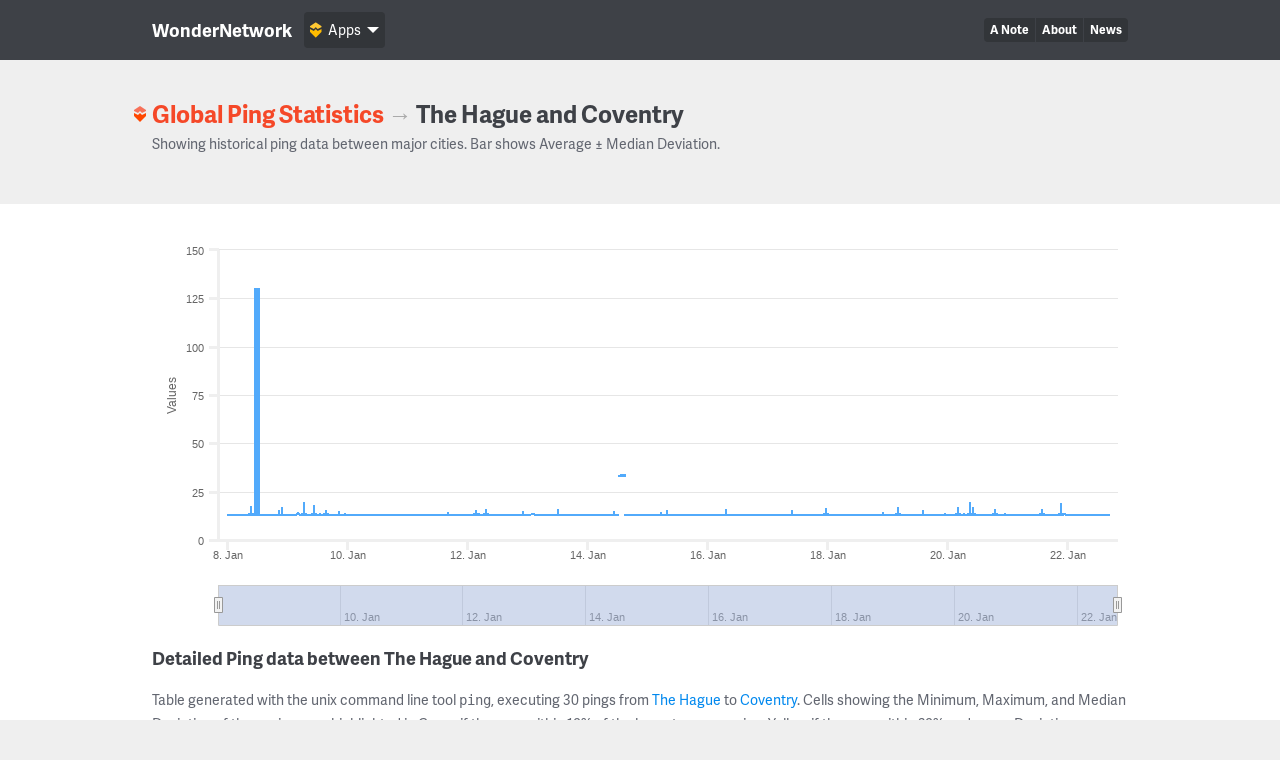

--- FILE ---
content_type: text/html; charset=UTF-8
request_url: https://wondernetwork.com/pings/The%20Hague/Coventry
body_size: 10447
content:
<!DOCTYPE html>
<html>
	<head>
		<meta charset="utf-8">
		<meta http-equiv="X-UA-Compatible" content="IE=edge">
		<title>Ping time between The Hague and Coventry - WonderNetwork</title>
		<meta name="description" content="">
		<meta name="viewport" content="width=device-width, initial-scale=1">
		<link rel="apple-touch-icon" sizes="180x180" href="/apple-touch-icon.png">
        <link rel="icon" type="image/png" sizes="32x32" href="/favicon-32x32.png">
        <link rel="icon" type="image/png" sizes="16x16" href="/favicon-16x16.png">
        <link rel="manifest" href="/manifest.json">
        <link rel="mask-icon" href="/safari-pinned-tab.svg" color="#ffbc00">
        <meta name="theme-color" content="#ffffff">

                <link rel="canonical" href="/pings/The Hague/Coventry"/>
        		<!-- Organization structured data -->
	    <script type="application/ld+json">
	        {
	          "@context": "http://schema.org",
	          "@type": "Organization",
	          "name": "WonderNetwork",
	          "url": "https://wondernetwork.com",
	          "logo": "https://wondernetwork.com/img/wondernetwork_transparent.png",
	          "sameAs" : [
	                "https://twitter.com/wondernetwork",
	                "https://ca.linkedin.com/company/wonderproxy"
	          ]
	        }
	    </script>
		<script type="text/javascript">
		(function() {
			var config = {
				kitId: 'thg1bbf',
				scriptTimeout: 3000
			};
			var h=document.getElementsByTagName("html")[0];h.className+=" wf-loading";var t=setTimeout(function(){h.className=h.className.replace(/(\s|^)wf-loading(\s|$)/g," ");h.className+=" wf-inactive"},config.scriptTimeout);var tk=document.createElement("script"),d=false;tk.src='//use.typekit.net/'+config.kitId+'.js';tk.type="text/javascript";tk.async="true";tk.onload=tk.onreadystatechange=function(){var a=this.readyState;if(d||a&&a!="complete"&&a!="loaded")return;d=true;clearTimeout(t);try{Typekit.load(config)}catch(b){}};var s=document.getElementsByTagName("script")[0];s.parentNode.insertBefore(tk,s)
		})();
		</script>
		<!-- Open Graph data -->
	    <meta property="og:site_name" content="WonderNetwork" />
	    <meta property="og:title" content="Ping time between The Hague and Coventry - WonderNetwork" />
	    <meta property="og:type" content="website" />
	    <meta property="og:url" content="https://wondernetwork.com/pings/The%20Hague/Coventry"/>
        <meta property="og:image" content="https://wondernetwork.com/img/social.png"/>
	    <meta property="og:description" content=""/>
		<script type="text/javascript">
                            window['wondernetwork_pings'] = {"city1":"The Hague","city2":"Coventry","rs":[{"source":"216","destination":"91","timestamp":"2026-01-22 15:44:02","min":"12.973","avg":"13.045","max":"13.111","mdev":"0.036"},{"source":"216","destination":"91","timestamp":"2026-01-22 14:29:01","min":"12.926","avg":"13.046","max":"13.185","mdev":"0.055"},{"source":"216","destination":"91","timestamp":"2026-01-22 13:14:01","min":"12.971","avg":"13.071","max":"13.226","mdev":"0.071"},{"source":"216","destination":"91","timestamp":"2026-01-22 11:59:00","min":"12.946","avg":"13.051","max":"13.232","mdev":"0.059"},{"source":"216","destination":"91","timestamp":"2026-01-22 10:44:01","min":"12.972","avg":"13.057","max":"13.423","mdev":"0.091"},{"source":"216","destination":"91","timestamp":"2026-01-22 09:29:01","min":"12.972","avg":"13.044","max":"13.167","mdev":"0.051"},{"source":"216","destination":"91","timestamp":"2026-01-22 08:14:04","min":"12.952","avg":"13.064","max":"13.344","mdev":"0.08"},{"source":"216","destination":"91","timestamp":"2026-01-22 06:59:02","min":"12.966","avg":"13.08","max":"13.308","mdev":"0.088"},{"source":"216","destination":"91","timestamp":"2026-01-22 05:44:02","min":"12.978","avg":"13.055","max":"13.268","mdev":"0.074"},{"source":"216","destination":"91","timestamp":"2026-01-22 04:29:02","min":"12.95","avg":"13.051","max":"13.214","mdev":"0.068"},{"source":"216","destination":"91","timestamp":"2026-01-22 03:14:02","min":"12.958","avg":"13.052","max":"13.193","mdev":"0.06"},{"source":"216","destination":"91","timestamp":"2026-01-22 01:59:01","min":"12.978","avg":"13.064","max":"13.388","mdev":"0.084"},{"source":"216","destination":"91","timestamp":"2026-01-22 00:44:01","min":"12.972","avg":"13.108","max":"13.547","mdev":"0.139"},{"source":"216","destination":"91","timestamp":"2026-01-21 23:29:03","min":"12.969","avg":"13.087","max":"13.393","mdev":"0.089"},{"source":"216","destination":"91","timestamp":"2026-01-21 22:14:01","min":"13.332","avg":"13.431","max":"13.62","mdev":"0.09"},{"source":"216","destination":"91","timestamp":"2026-01-21 20:59:01","min":"12.977","avg":"13.271","max":"19.108","mdev":"1.085"},{"source":"216","destination":"91","timestamp":"2026-01-21 19:44:01","min":"12.951","avg":"13.092","max":"13.282","mdev":"0.08"},{"source":"216","destination":"91","timestamp":"2026-01-21 18:29:01","min":"12.93","avg":"13.079","max":"13.22","mdev":"0.066"},{"source":"216","destination":"91","timestamp":"2026-01-21 17:14:04","min":"12.986","avg":"13.082","max":"13.248","mdev":"0.058"},{"source":"216","destination":"91","timestamp":"2026-01-21 15:59:02","min":"12.998","avg":"13.146","max":"13.448","mdev":"0.112"},{"source":"216","destination":"91","timestamp":"2026-01-21 14:44:02","min":"12.982","avg":"13.103","max":"13.3","mdev":"0.081"},{"source":"216","destination":"91","timestamp":"2026-01-21 13:29:02","min":"12.954","avg":"13.273","max":"16.067","mdev":"0.685"},{"source":"216","destination":"91","timestamp":"2026-01-21 12:14:01","min":"12.998","avg":"13.114","max":"13.442","mdev":"0.106"},{"source":"216","destination":"91","timestamp":"2026-01-21 10:59:01","min":"12.98","avg":"13.072","max":"13.272","mdev":"0.08"},{"source":"216","destination":"91","timestamp":"2026-01-21 09:44:02","min":"12.98","avg":"13.077","max":"13.358","mdev":"0.085"},{"source":"216","destination":"91","timestamp":"2026-01-21 08:29:02","min":"12.961","avg":"13.055","max":"13.183","mdev":"0.066"},{"source":"216","destination":"91","timestamp":"2026-01-21 07:14:03","min":"12.993","avg":"13.105","max":"13.434","mdev":"0.088"},{"source":"216","destination":"91","timestamp":"2026-01-21 05:59:02","min":"12.965","avg":"13.087","max":"13.31","mdev":"0.074"},{"source":"216","destination":"91","timestamp":"2026-01-21 04:44:01","min":"12.97","avg":"13.115","max":"13.325","mdev":"0.089"},{"source":"216","destination":"91","timestamp":"2026-01-21 03:29:03","min":"12.934","avg":"13.108","max":"13.372","mdev":"0.107"},{"source":"216","destination":"91","timestamp":"2026-01-21 02:14:02","min":"12.995","avg":"13.098","max":"13.316","mdev":"0.077"},{"source":"216","destination":"91","timestamp":"2026-01-21 00:59:02","min":"12.982","avg":"13.113","max":"13.391","mdev":"0.084"},{"source":"216","destination":"91","timestamp":"2026-01-20 23:44:02","min":"12.961","avg":"13.083","max":"13.247","mdev":"0.066"},{"source":"216","destination":"91","timestamp":"2026-01-20 22:29:03","min":"12.976","avg":"13.113","max":"13.783","mdev":"0.143"},{"source":"216","destination":"91","timestamp":"2026-01-20 21:14:03","min":"12.946","avg":"13.117","max":"13.384","mdev":"0.098"},{"source":"216","destination":"91","timestamp":"2026-01-20 19:59:02","min":"12.974","avg":"13.082","max":"13.231","mdev":"0.076"},{"source":"216","destination":"91","timestamp":"2026-01-20 18:44:02","min":"12.982","avg":"13.193","max":"16.161","mdev":"0.556"},{"source":"216","destination":"91","timestamp":"2026-01-20 17:29:01","min":"12.934","avg":"13.043","max":"13.237","mdev":"0.073"},{"source":"216","destination":"91","timestamp":"2026-01-20 16:14:02","min":"12.966","avg":"13.098","max":"13.43","mdev":"0.095"},{"source":"216","destination":"91","timestamp":"2026-01-20 14:59:03","min":"12.945","avg":"13.046","max":"13.157","mdev":"0.047"},{"source":"216","destination":"91","timestamp":"2026-01-20 13:44:02","min":"12.957","avg":"13.068","max":"13.265","mdev":"0.077"},{"source":"216","destination":"91","timestamp":"2026-01-20 12:29:03","min":"12.99","avg":"13.094","max":"13.284","mdev":"0.081"},{"source":"216","destination":"91","timestamp":"2026-01-20 11:14:01","min":"12.953","avg":"13.064","max":"13.206","mdev":"0.064"},{"source":"216","destination":"91","timestamp":"2026-01-20 09:59:04","min":"13.005","avg":"13.233","max":"16.919","mdev":"0.687"},{"source":"216","destination":"91","timestamp":"2026-01-20 08:44:02","min":"12.93","avg":"13.481","max":"19.88","mdev":"1.668"},{"source":"216","destination":"91","timestamp":"2026-01-20 07:29:03","min":"12.982","avg":"13.044","max":"13.176","mdev":"0.044"},{"source":"216","destination":"91","timestamp":"2026-01-20 06:14:02","min":"12.974","avg":"13.077","max":"14.006","mdev":"0.182"},{"source":"216","destination":"91","timestamp":"2026-01-20 04:59:07","min":"12.952","avg":"13.038","max":"13.201","mdev":"0.063"},{"source":"216","destination":"91","timestamp":"2026-01-20 03:44:02","min":"12.945","avg":"13.245","max":"17.088","mdev":"0.717"},{"source":"216","destination":"91","timestamp":"2026-01-20 02:29:03","min":"13.006","avg":"13.109","max":"13.288","mdev":"0.081"},{"source":"216","destination":"91","timestamp":"2026-01-20 01:14:01","min":"12.983","avg":"13.08","max":"13.245","mdev":"0.061"},{"source":"216","destination":"91","timestamp":"2026-01-19 23:59:01","min":"12.932","avg":"13.079","max":"13.292","mdev":"0.085"},{"source":"216","destination":"91","timestamp":"2026-01-19 22:44:00","min":"12.956","avg":"13.131","max":"13.965","mdev":"0.177"},{"source":"216","destination":"91","timestamp":"2026-01-19 21:28:50","min":"12.917","avg":"13.061","max":"13.321","mdev":"0.066"},{"source":"216","destination":"91","timestamp":"2026-01-19 20:14:01","min":"12.975","avg":"13.057","max":"13.218","mdev":"0.06"},{"source":"216","destination":"91","timestamp":"2026-01-19 18:59:01","min":"12.947","avg":"13.053","max":"13.243","mdev":"0.061"},{"source":"216","destination":"91","timestamp":"2026-01-19 17:44:04","min":"13.001","avg":"13.097","max":"13.518","mdev":"0.105"},{"source":"216","destination":"91","timestamp":"2026-01-19 16:29:02","min":"12.939","avg":"13.031","max":"13.144","mdev":"0.046"},{"source":"216","destination":"91","timestamp":"2026-01-19 15:14:02","min":"12.956","avg":"13.059","max":"13.191","mdev":"0.069"},{"source":"216","destination":"91","timestamp":"2026-01-19 13:59:07","min":"12.954","avg":"13.189","max":"15.72","mdev":"0.529"},{"source":"216","destination":"91","timestamp":"2026-01-19 12:44:02","min":"12.943","avg":"13.046","max":"13.199","mdev":"0.048"},{"source":"216","destination":"91","timestamp":"2026-01-19 11:29:02","min":"12.961","avg":"13.049","max":"13.576","mdev":"0.104"},{"source":"216","destination":"91","timestamp":"2026-01-19 10:14:02","min":"12.975","avg":"13.074","max":"13.231","mdev":"0.062"},{"source":"216","destination":"91","timestamp":"2026-01-19 08:59:03","min":"12.947","avg":"13.057","max":"13.276","mdev":"0.07"},{"source":"216","destination":"91","timestamp":"2026-01-19 07:44:04","min":"12.973","avg":"13.042","max":"13.189","mdev":"0.051"},{"source":"216","destination":"91","timestamp":"2026-01-19 06:29:03","min":"12.966","avg":"13.068","max":"13.378","mdev":"0.088"},{"source":"216","destination":"91","timestamp":"2026-01-19 05:14:04","min":"12.959","avg":"13.058","max":"13.268","mdev":"0.07"},{"source":"216","destination":"91","timestamp":"2026-01-19 03:59:02","min":"12.955","avg":"13.191","max":"16.893","mdev":"0.69"},{"source":"216","destination":"91","timestamp":"2026-01-19 02:44:01","min":"12.968","avg":"13.053","max":"13.325","mdev":"0.067"},{"source":"216","destination":"91","timestamp":"2026-01-19 01:29:01","min":"12.974","avg":"13.069","max":"13.425","mdev":"0.089"},{"source":"216","destination":"91","timestamp":"2026-01-19 00:14:02","min":"12.963","avg":"13.051","max":"13.249","mdev":"0.069"},{"source":"216","destination":"91","timestamp":"2026-01-18 22:59:02","min":"12.971","avg":"13.058","max":"13.449","mdev":"0.095"},{"source":"216","destination":"91","timestamp":"2026-01-18 21:44:03","min":"12.969","avg":"13.145","max":"14.679","mdev":"0.293"},{"source":"216","destination":"91","timestamp":"2026-01-18 20:29:01","min":"12.974","avg":"13.051","max":"13.171","mdev":"0.056"},{"source":"216","destination":"91","timestamp":"2026-01-18 19:14:00","min":"12.985","avg":"13.056","max":"13.207","mdev":"0.05"},{"source":"216","destination":"91","timestamp":"2026-01-18 17:59:03","min":"12.963","avg":"13.044","max":"13.188","mdev":"0.06"},{"source":"216","destination":"91","timestamp":"2026-01-18 16:44:02","min":"12.928","avg":"13.06","max":"13.199","mdev":"0.066"},{"source":"216","destination":"91","timestamp":"2026-01-18 15:29:03","min":"12.972","avg":"13.039","max":"13.168","mdev":"0.047"},{"source":"216","destination":"91","timestamp":"2026-01-18 14:14:04","min":"12.966","avg":"13.047","max":"13.231","mdev":"0.06"},{"source":"216","destination":"91","timestamp":"2026-01-18 12:59:04","min":"12.946","avg":"13.028","max":"13.142","mdev":"0.049"},{"source":"216","destination":"91","timestamp":"2026-01-18 11:44:03","min":"12.977","avg":"13.05","max":"13.328","mdev":"0.065"},{"source":"216","destination":"91","timestamp":"2026-01-18 10:29:04","min":"12.951","avg":"13.047","max":"13.358","mdev":"0.07"},{"source":"216","destination":"91","timestamp":"2026-01-18 09:14:05","min":"12.945","avg":"13.047","max":"13.161","mdev":"0.055"},{"source":"216","destination":"91","timestamp":"2026-01-18 07:59:03","min":"12.97","avg":"13.059","max":"13.379","mdev":"0.079"},{"source":"216","destination":"91","timestamp":"2026-01-18 06:44:03","min":"12.939","avg":"13.066","max":"13.406","mdev":"0.096"},{"source":"216","destination":"91","timestamp":"2026-01-18 05:29:03","min":"12.973","avg":"13.13","max":"13.423","mdev":"0.091"},{"source":"216","destination":"91","timestamp":"2026-01-18 04:14:03","min":"12.99","avg":"13.077","max":"13.257","mdev":"0.055"},{"source":"216","destination":"91","timestamp":"2026-01-18 02:59:02","min":"12.958","avg":"13.05","max":"13.23","mdev":"0.055"},{"source":"216","destination":"91","timestamp":"2026-01-18 01:44:01","min":"12.985","avg":"13.06","max":"13.211","mdev":"0.058"},{"source":"216","destination":"91","timestamp":"2026-01-18 00:29:02","min":"12.948","avg":"13.073","max":"13.234","mdev":"0.075"},{"source":"216","destination":"91","timestamp":"2026-01-17 23:14:02","min":"12.967","avg":"13.22","max":"16.718","mdev":"0.654"},{"source":"216","destination":"91","timestamp":"2026-01-17 21:59:03","min":"12.969","avg":"13.044","max":"13.171","mdev":"0.044"},{"source":"216","destination":"91","timestamp":"2026-01-17 20:44:03","min":"12.94","avg":"13.042","max":"13.175","mdev":"0.054"},{"source":"216","destination":"91","timestamp":"2026-01-17 19:29:04","min":"12.96","avg":"13.047","max":"13.281","mdev":"0.063"},{"source":"216","destination":"91","timestamp":"2026-01-17 18:14:03","min":"12.951","avg":"13.051","max":"13.255","mdev":"0.074"},{"source":"216","destination":"91","timestamp":"2026-01-17 16:59:03","min":"12.958","avg":"13.04","max":"13.236","mdev":"0.06"},{"source":"216","destination":"91","timestamp":"2026-01-17 15:44:02","min":"12.918","avg":"13.056","max":"13.187","mdev":"0.074"},{"source":"216","destination":"91","timestamp":"2026-01-17 14:29:04","min":"12.94","avg":"13.025","max":"13.185","mdev":"0.052"},{"source":"216","destination":"91","timestamp":"2026-01-17 13:14:02","min":"12.938","avg":"13.031","max":"13.219","mdev":"0.06"},{"source":"216","destination":"91","timestamp":"2026-01-17 11:59:03","min":"12.972","avg":"13.041","max":"13.183","mdev":"0.051"},{"source":"216","destination":"91","timestamp":"2026-01-17 10:44:04","min":"12.937","avg":"13.037","max":"13.306","mdev":"0.067"},{"source":"216","destination":"91","timestamp":"2026-01-17 09:29:02","min":"12.954","avg":"13.118","max":"15.562","mdev":"0.457"},{"source":"216","destination":"91","timestamp":"2026-01-17 08:14:03","min":"12.943","avg":"13.059","max":"13.294","mdev":"0.085"},{"source":"216","destination":"91","timestamp":"2026-01-17 06:59:02","min":"12.969","avg":"13.071","max":"13.288","mdev":"0.071"},{"source":"216","destination":"91","timestamp":"2026-01-17 05:44:01","min":"12.974","avg":"13.053","max":"13.236","mdev":"0.055"},{"source":"216","destination":"91","timestamp":"2026-01-17 04:29:02","min":"12.952","avg":"13.042","max":"13.222","mdev":"0.068"},{"source":"216","destination":"91","timestamp":"2026-01-17 03:14:03","min":"12.95","avg":"13.063","max":"13.257","mdev":"0.067"},{"source":"216","destination":"91","timestamp":"2026-01-17 01:59:02","min":"12.971","avg":"13.034","max":"13.113","mdev":"0.037"},{"source":"216","destination":"91","timestamp":"2026-01-17 00:44:02","min":"12.935","avg":"13.023","max":"13.136","mdev":"0.043"},{"source":"216","destination":"91","timestamp":"2026-01-16 23:29:02","min":"12.967","avg":"13.091","max":"13.211","mdev":"0.059"},{"source":"216","destination":"91","timestamp":"2026-01-16 22:14:04","min":"12.935","avg":"13.082","max":"13.271","mdev":"0.085"},{"source":"216","destination":"91","timestamp":"2026-01-16 20:59:02","min":"12.979","avg":"13.099","max":"13.265","mdev":"0.067"},{"source":"216","destination":"91","timestamp":"2026-01-16 19:44:01","min":"12.969","avg":"13.064","max":"13.183","mdev":"0.058"},{"source":"216","destination":"91","timestamp":"2026-01-16 18:29:02","min":"12.942","avg":"13.058","max":"13.366","mdev":"0.084"},{"source":"216","destination":"91","timestamp":"2026-01-16 17:14:00","min":"12.98","avg":"13.102","max":"13.441","mdev":"0.099"},{"source":"216","destination":"91","timestamp":"2026-01-16 15:59:04","min":"12.979","avg":"13.089","max":"13.242","mdev":"0.069"},{"source":"216","destination":"91","timestamp":"2026-01-16 14:44:00","min":"12.984","avg":"13.055","max":"13.155","mdev":"0.05"},{"source":"216","destination":"91","timestamp":"2026-01-16 13:29:02","min":"12.927","avg":"13.048","max":"13.267","mdev":"0.068"},{"source":"216","destination":"91","timestamp":"2026-01-16 12:14:00","min":"12.948","avg":"13.039","max":"13.232","mdev":"0.073"},{"source":"216","destination":"91","timestamp":"2026-01-16 10:59:03","min":"12.941","avg":"13.026","max":"13.166","mdev":"0.054"},{"source":"216","destination":"91","timestamp":"2026-01-16 09:44:03","min":"12.964","avg":"13.065","max":"13.162","mdev":"0.057"},{"source":"216","destination":"91","timestamp":"2026-01-16 08:29:02","min":"12.93","avg":"13.041","max":"13.306","mdev":"0.076"},{"source":"216","destination":"91","timestamp":"2026-01-16 07:14:02","min":"12.97","avg":"13.159","max":"15.96","mdev":"0.522"},{"source":"216","destination":"91","timestamp":"2026-01-16 05:59:03","min":"12.969","avg":"13.048","max":"13.27","mdev":"0.067"},{"source":"216","destination":"91","timestamp":"2026-01-16 04:43:59","min":"12.971","avg":"13.053","max":"13.357","mdev":"0.076"},{"source":"216","destination":"91","timestamp":"2026-01-16 03:28:59","min":"12.969","avg":"13.072","max":"13.249","mdev":"0.076"},{"source":"216","destination":"91","timestamp":"2026-01-16 02:14:02","min":"12.948","avg":"13.065","max":"13.334","mdev":"0.087"},{"source":"216","destination":"91","timestamp":"2026-01-16 00:59:01","min":"12.963","avg":"13.047","max":"13.234","mdev":"0.05"},{"source":"216","destination":"91","timestamp":"2026-01-15 23:44:01","min":"12.933","avg":"13.089","max":"13.368","mdev":"0.076"},{"source":"216","destination":"91","timestamp":"2026-01-15 22:29:04","min":"12.932","avg":"13.05","max":"13.405","mdev":"0.082"},{"source":"216","destination":"91","timestamp":"2026-01-15 21:14:02","min":"12.96","avg":"13.07","max":"13.331","mdev":"0.084"},{"source":"216","destination":"91","timestamp":"2026-01-15 19:59:01","min":"12.951","avg":"13.055","max":"13.195","mdev":"0.055"},{"source":"216","destination":"91","timestamp":"2026-01-15 18:44:01","min":"12.96","avg":"13.06","max":"13.35","mdev":"0.082"},{"source":"216","destination":"91","timestamp":"2026-01-15 17:29:00","min":"12.966","avg":"13.1","max":"13.374","mdev":"0.092"},{"source":"216","destination":"91","timestamp":"2026-01-15 16:14:03","min":"12.984","avg":"13.074","max":"13.309","mdev":"0.076"},{"source":"216","destination":"91","timestamp":"2026-01-15 14:59:00","min":"12.957","avg":"13.076","max":"13.253","mdev":"0.078"},{"source":"216","destination":"91","timestamp":"2026-01-15 13:44:00","min":"12.996","avg":"13.066","max":"13.271","mdev":"0.067"},{"source":"216","destination":"91","timestamp":"2026-01-15 12:29:02","min":"12.944","avg":"13.058","max":"13.223","mdev":"0.072"},{"source":"216","destination":"91","timestamp":"2026-01-15 11:14:00","min":"12.957","avg":"13.049","max":"13.193","mdev":"0.055"},{"source":"216","destination":"91","timestamp":"2026-01-15 09:59:03","min":"12.979","avg":"13.097","max":"13.379","mdev":"0.1"},{"source":"216","destination":"91","timestamp":"2026-01-15 08:44:04","min":"12.962","avg":"13.087","max":"13.278","mdev":"0.071"},{"source":"216","destination":"91","timestamp":"2026-01-15 07:29:05","min":"12.964","avg":"13.138","max":"15.38","mdev":"0.42"},{"source":"216","destination":"91","timestamp":"2026-01-15 06:14:01","min":"12.947","avg":"13.021","max":"13.224","mdev":"0.06"},{"source":"216","destination":"91","timestamp":"2026-01-15 04:59:03","min":"12.937","avg":"13.077","max":"14.341","mdev":"0.246"},{"source":"216","destination":"91","timestamp":"2026-01-15 03:44:01","min":"12.952","avg":"13.032","max":"13.255","mdev":"0.06"},{"source":"216","destination":"91","timestamp":"2026-01-15 02:29:00","min":"12.986","avg":"13.056","max":"13.216","mdev":"0.059"},{"source":"216","destination":"91","timestamp":"2026-01-15 01:13:59","min":"12.949","avg":"13.079","max":"13.31","mdev":"0.082"},{"source":"216","destination":"91","timestamp":"2026-01-14 23:59:01","min":"12.996","avg":"13.094","max":"13.57","mdev":"0.111"},{"source":"216","destination":"91","timestamp":"2026-01-14 22:44:00","min":"12.956","avg":"13.06","max":"13.168","mdev":"0.063"},{"source":"216","destination":"91","timestamp":"2026-01-14 21:28:59","min":"12.944","avg":"13.078","max":"13.256","mdev":"0.06"},{"source":"216","destination":"91","timestamp":"2026-01-14 20:14:03","min":"12.945","avg":"13.085","max":"13.307","mdev":"0.079"},{"source":"216","destination":"91","timestamp":"2026-01-14 18:59:04","min":"12.974","avg":"13.081","max":"13.239","mdev":"0.06"},{"source":"216","destination":"91","timestamp":"2026-01-14 17:44:00","min":"12.941","avg":"13.08","max":"13.34","mdev":"0.082"},{"source":"216","destination":"91","timestamp":"2026-01-14 16:29:00","min":"12.971","avg":"13.081","max":"13.242","mdev":"0.069"},{"source":"216","destination":"91","timestamp":"2026-01-14 15:14:01","min":"12.961","avg":"13.032","max":"13.138","mdev":"0.046"},{"source":"216","destination":"91","timestamp":"2026-01-14 13:59:01","min":"33.264","avg":"33.37","max":"33.534","mdev":"0.069"},{"source":"216","destination":"91","timestamp":"2026-01-14 12:44:03","min":"33.248","avg":"33.35","max":"33.534","mdev":"0.065"},{"source":"216","destination":"91","timestamp":"2026-01-14 11:29:04","min":"12.946","avg":"13.028","max":"13.164","mdev":"0.055"},{"source":"216","destination":"91","timestamp":"2026-01-14 10:13:59","min":"12.96","avg":"13.135","max":"14.807","mdev":"0.327"},{"source":"216","destination":"91","timestamp":"2026-01-14 08:59:06","min":"12.92","avg":"13.067","max":"13.607","mdev":"0.128"},{"source":"216","destination":"91","timestamp":"2026-01-14 07:44:01","min":"12.965","avg":"13.039","max":"13.283","mdev":"0.062"},{"source":"216","destination":"91","timestamp":"2026-01-14 06:29:03","min":"12.912","avg":"13.047","max":"13.211","mdev":"0.057"},{"source":"216","destination":"91","timestamp":"2026-01-14 05:14:03","min":"12.93","avg":"13.056","max":"13.233","mdev":"0.055"},{"source":"216","destination":"91","timestamp":"2026-01-14 03:59:02","min":"12.92","avg":"13.048","max":"13.279","mdev":"0.076"},{"source":"216","destination":"91","timestamp":"2026-01-14 02:44:02","min":"12.954","avg":"13.079","max":"13.247","mdev":"0.073"},{"source":"216","destination":"91","timestamp":"2026-01-14 01:29:04","min":"12.981","avg":"13.046","max":"13.185","mdev":"0.046"},{"source":"216","destination":"91","timestamp":"2026-01-14 00:14:02","min":"12.933","avg":"13.05","max":"13.252","mdev":"0.073"},{"source":"216","destination":"91","timestamp":"2026-01-13 22:59:02","min":"12.959","avg":"13.069","max":"13.268","mdev":"0.061"},{"source":"216","destination":"91","timestamp":"2026-01-13 21:44:02","min":"12.975","avg":"13.063","max":"13.283","mdev":"0.068"},{"source":"216","destination":"91","timestamp":"2026-01-13 20:29:01","min":"12.96","avg":"13.089","max":"13.335","mdev":"0.071"},{"source":"216","destination":"91","timestamp":"2026-01-13 19:14:01","min":"12.934","avg":"13.059","max":"13.186","mdev":"0.068"},{"source":"216","destination":"91","timestamp":"2026-01-13 17:59:03","min":"12.914","avg":"13.033","max":"13.149","mdev":"0.054"},{"source":"216","destination":"91","timestamp":"2026-01-13 16:44:01","min":"12.958","avg":"13.082","max":"13.366","mdev":"0.088"},{"source":"216","destination":"91","timestamp":"2026-01-13 15:29:04","min":"12.964","avg":"13.055","max":"13.216","mdev":"0.051"},{"source":"216","destination":"91","timestamp":"2026-01-13 14:14:00","min":"12.949","avg":"13.078","max":"13.225","mdev":"0.073"},{"source":"216","destination":"91","timestamp":"2026-01-13 12:59:00","min":"12.966","avg":"13.059","max":"13.316","mdev":"0.072"},{"source":"216","destination":"91","timestamp":"2026-01-13 11:44:00","min":"12.922","avg":"13.129","max":"15.798","mdev":"0.5"},{"source":"216","destination":"91","timestamp":"2026-01-13 10:29:03","min":"12.928","avg":"13.043","max":"13.276","mdev":"0.065"},{"source":"216","destination":"91","timestamp":"2026-01-13 09:14:05","min":"12.958","avg":"13.091","max":"13.422","mdev":"0.096"},{"source":"216","destination":"91","timestamp":"2026-01-13 07:59:04","min":"12.934","avg":"13.059","max":"13.276","mdev":"0.068"},{"source":"216","destination":"91","timestamp":"2026-01-13 06:44:02","min":"12.97","avg":"13.061","max":"13.408","mdev":"0.097"},{"source":"216","destination":"91","timestamp":"2026-01-13 05:29:01","min":"12.981","avg":"13.054","max":"13.183","mdev":"0.051"},{"source":"216","destination":"91","timestamp":"2026-01-13 04:14:01","min":"12.971","avg":"13.073","max":"13.333","mdev":"0.073"},{"source":"216","destination":"91","timestamp":"2026-01-13 02:59:02","min":"12.896","avg":"13.049","max":"13.187","mdev":"0.055"},{"source":"216","destination":"91","timestamp":"2026-01-13 01:43:59","min":"13.325","avg":"13.427","max":"13.559","mdev":"0.058"},{"source":"216","destination":"91","timestamp":"2026-01-13 00:29:01","min":"12.945","avg":"13.109","max":"13.337","mdev":"0.089"},{"source":"216","destination":"91","timestamp":"2026-01-12 23:14:03","min":"12.978","avg":"13.117","max":"13.323","mdev":"0.073"},{"source":"216","destination":"91","timestamp":"2026-01-12 21:59:01","min":"13.012","avg":"13.175","max":"14.916","mdev":"0.33"},{"source":"216","destination":"91","timestamp":"2026-01-12 20:44:02","min":"13.031","avg":"13.127","max":"13.403","mdev":"0.094"},{"source":"216","destination":"91","timestamp":"2026-01-12 19:29:01","min":"13.029","avg":"13.143","max":"13.361","mdev":"0.084"},{"source":"216","destination":"91","timestamp":"2026-01-12 18:14:02","min":"13.016","avg":"13.086","max":"13.226","mdev":"0.057"},{"source":"216","destination":"91","timestamp":"2026-01-12 16:59:02","min":"12.987","avg":"13.102","max":"13.252","mdev":"0.065"},{"source":"216","destination":"91","timestamp":"2026-01-12 15:44:03","min":"12.986","avg":"13.139","max":"13.408","mdev":"0.099"},{"source":"216","destination":"91","timestamp":"2026-01-12 14:29:00","min":"12.977","avg":"13.086","max":"13.226","mdev":"0.073"},{"source":"216","destination":"91","timestamp":"2026-01-12 13:14:02","min":"13.004","avg":"13.108","max":"13.405","mdev":"0.093"},{"source":"216","destination":"91","timestamp":"2026-01-12 11:58:59","min":"12.983","avg":"13.086","max":"13.323","mdev":"0.063"},{"source":"216","destination":"91","timestamp":"2026-01-12 10:44:00","min":"12.98","avg":"13.097","max":"13.589","mdev":"0.113"},{"source":"216","destination":"91","timestamp":"2026-01-12 09:29:01","min":"13.035","avg":"13.126","max":"13.307","mdev":"0.061"},{"source":"216","destination":"91","timestamp":"2026-01-12 08:14:03","min":"13.015","avg":"13.131","max":"13.477","mdev":"0.104"},{"source":"216","destination":"91","timestamp":"2026-01-12 06:59:02","min":"12.997","avg":"13.216","max":"16.286","mdev":"0.575"},{"source":"216","destination":"91","timestamp":"2026-01-12 05:44:03","min":"13.031","avg":"13.137","max":"13.411","mdev":"0.088"},{"source":"216","destination":"91","timestamp":"2026-01-12 04:28:59","min":"12.986","avg":"13.123","max":"14.048","mdev":"0.183"},{"source":"216","destination":"91","timestamp":"2026-01-12 03:14:01","min":"12.997","avg":"13.201","max":"15.772","mdev":"0.485"},{"source":"216","destination":"91","timestamp":"2026-01-12 01:59:02","min":"12.988","avg":"13.07","max":"13.449","mdev":"0.084"},{"source":"216","destination":"91","timestamp":"2026-01-12 00:44:02","min":"12.985","avg":"13.081","max":"13.237","mdev":"0.055"},{"source":"216","destination":"91","timestamp":"2026-01-11 23:29:01","min":"13.004","avg":"13.096","max":"13.284","mdev":"0.073"},{"source":"216","destination":"91","timestamp":"2026-01-11 22:14:02","min":"13.006","avg":"13.098","max":"13.307","mdev":"0.087"},{"source":"216","destination":"91","timestamp":"2026-01-11 20:59:00","min":"12.983","avg":"13.078","max":"13.244","mdev":"0.056"},{"source":"216","destination":"91","timestamp":"2026-01-11 19:44:00","min":"12.952","avg":"13.073","max":"13.26","mdev":"0.064"},{"source":"216","destination":"91","timestamp":"2026-01-11 18:29:02","min":"12.998","avg":"13.086","max":"13.297","mdev":"0.072"},{"source":"216","destination":"91","timestamp":"2026-01-11 17:14:01","min":"12.948","avg":"13.096","max":"13.332","mdev":"0.08"},{"source":"216","destination":"91","timestamp":"2026-01-11 15:59:01","min":"12.977","avg":"13.111","max":"14.567","mdev":"0.273"},{"source":"216","destination":"91","timestamp":"2026-01-11 14:44:03","min":"12.994","avg":"13.087","max":"13.233","mdev":"0.059"},{"source":"216","destination":"91","timestamp":"2026-01-11 13:29:00","min":"13.017","avg":"13.088","max":"13.235","mdev":"0.051"},{"source":"216","destination":"91","timestamp":"2026-01-11 12:14:03","min":"13.035","avg":"13.098","max":"13.187","mdev":"0.045"},{"source":"216","destination":"91","timestamp":"2026-01-11 10:59:00","min":"12.987","avg":"13.097","max":"13.345","mdev":"0.091"},{"source":"216","destination":"91","timestamp":"2026-01-11 09:44:01","min":"12.974","avg":"13.092","max":"13.292","mdev":"0.068"},{"source":"216","destination":"91","timestamp":"2026-01-11 08:29:02","min":"12.965","avg":"13.109","max":"13.299","mdev":"0.081"},{"source":"216","destination":"91","timestamp":"2026-01-11 07:14:02","min":"12.989","avg":"13.096","max":"13.408","mdev":"0.087"},{"source":"216","destination":"91","timestamp":"2026-01-11 05:59:04","min":"13.013","avg":"13.116","max":"13.36","mdev":"0.073"},{"source":"216","destination":"91","timestamp":"2026-01-11 04:44:01","min":"13.017","avg":"13.089","max":"13.222","mdev":"0.051"},{"source":"216","destination":"91","timestamp":"2026-01-11 03:29:03","min":"12.984","avg":"13.064","max":"13.243","mdev":"0.05"},{"source":"216","destination":"91","timestamp":"2026-01-11 02:14:02","min":"12.953","avg":"13.058","max":"13.124","mdev":"0.04"},{"source":"216","destination":"91","timestamp":"2026-01-11 00:59:01","min":"12.984","avg":"13.101","max":"13.38","mdev":"0.087"},{"source":"216","destination":"91","timestamp":"2026-01-10 23:44:02","min":"12.996","avg":"13.093","max":"13.257","mdev":"0.063"},{"source":"216","destination":"91","timestamp":"2026-01-10 22:29:02","min":"12.928","avg":"13.08","max":"13.278","mdev":"0.06"},{"source":"216","destination":"91","timestamp":"2026-01-10 21:14:02","min":"12.992","avg":"13.104","max":"13.259","mdev":"0.073"},{"source":"216","destination":"91","timestamp":"2026-01-10 19:59:00","min":"12.966","avg":"13.074","max":"13.243","mdev":"0.058"},{"source":"216","destination":"91","timestamp":"2026-01-10 18:44:02","min":"12.995","avg":"13.076","max":"13.269","mdev":"0.069"},{"source":"216","destination":"91","timestamp":"2026-01-10 17:28:59","min":"13.003","avg":"13.094","max":"13.301","mdev":"0.073"},{"source":"216","destination":"91","timestamp":"2026-01-10 16:14:04","min":"13.004","avg":"13.095","max":"13.34","mdev":"0.077"},{"source":"216","destination":"91","timestamp":"2026-01-10 14:58:59","min":"12.982","avg":"13.111","max":"13.412","mdev":"0.104"},{"source":"216","destination":"91","timestamp":"2026-01-10 13:43:59","min":"12.967","avg":"13.123","max":"13.292","mdev":"0.086"},{"source":"216","destination":"91","timestamp":"2026-01-10 12:29:03","min":"13.004","avg":"13.086","max":"13.206","mdev":"0.051"},{"source":"216","destination":"91","timestamp":"2026-01-10 11:14:05","min":"12.996","avg":"13.088","max":"13.285","mdev":"0.066"},{"source":"216","destination":"91","timestamp":"2026-01-10 09:58:59","min":"12.984","avg":"13.106","max":"13.439","mdev":"0.097"},{"source":"216","destination":"91","timestamp":"2026-01-10 08:44:03","min":"12.95","avg":"13.073","max":"13.207","mdev":"0.053"},{"source":"216","destination":"91","timestamp":"2026-01-10 07:29:03","min":"12.957","avg":"13.051","max":"13.148","mdev":"0.048"},{"source":"216","destination":"91","timestamp":"2026-01-10 06:14:03","min":"13.021","avg":"13.098","max":"13.341","mdev":"0.07"},{"source":"216","destination":"91","timestamp":"2026-01-10 04:59:00","min":"12.989","avg":"13.095","max":"13.254","mdev":"0.06"},{"source":"216","destination":"91","timestamp":"2026-01-10 03:44:05","min":"13.016","avg":"13.129","max":"13.58","mdev":"0.113"},{"source":"216","destination":"91","timestamp":"2026-01-10 02:29:08","min":"12.964","avg":"13.092","max":"13.26","mdev":"0.061"},{"source":"216","destination":"91","timestamp":"2026-01-10 01:14:03","min":"12.949","avg":"13.086","max":"13.292","mdev":"0.074"},{"source":"216","destination":"91","timestamp":"2026-01-09 23:59:02","min":"12.989","avg":"13.07","max":"13.328","mdev":"0.059"},{"source":"216","destination":"91","timestamp":"2026-01-09 22:44:02","min":"12.98","avg":"13.119","max":"14.018","mdev":"0.182"},{"source":"216","destination":"91","timestamp":"2026-01-09 21:29:02","min":"12.987","avg":"13.089","max":"13.306","mdev":"0.081"},{"source":"216","destination":"91","timestamp":"2026-01-09 20:14:01","min":"12.969","avg":"13.134","max":"14.966","mdev":"0.352"},{"source":"216","destination":"91","timestamp":"2026-01-09 18:59:02","min":"12.968","avg":"13.069","max":"13.299","mdev":"0.072"},{"source":"216","destination":"91","timestamp":"2026-01-09 17:44:00","min":"12.976","avg":"13.112","max":"13.343","mdev":"0.086"},{"source":"216","destination":"91","timestamp":"2026-01-09 16:29:03","min":"13.005","avg":"13.084","max":"13.245","mdev":"0.048"},{"source":"216","destination":"91","timestamp":"2026-01-09 15:14:05","min":"12.932","avg":"13.243","max":"15.517","mdev":"0.459"},{"source":"216","destination":"91","timestamp":"2026-01-09 13:59:00","min":"12.987","avg":"13.096","max":"13.364","mdev":"0.086"},{"source":"216","destination":"91","timestamp":"2026-01-09 12:44:02","min":"13.001","avg":"13.164","max":"13.792","mdev":"0.149"},{"source":"216","destination":"91","timestamp":"2026-01-09 11:29:01","min":"12.993","avg":"13.108","max":"13.319","mdev":"0.07"},{"source":"216","destination":"91","timestamp":"2026-01-09 10:14:01","min":"12.998","avg":"13.284","max":"18.304","mdev":"0.936"},{"source":"216","destination":"91","timestamp":"2026-01-09 08:59:00","min":"12.957","avg":"13.094","max":"13.228","mdev":"0.07"},{"source":"216","destination":"91","timestamp":"2026-01-09 07:44:02","min":"12.984","avg":"13.106","max":"13.267","mdev":"0.068"},{"source":"216","destination":"91","timestamp":"2026-01-09 06:29:02","min":"12.96","avg":"13.304","max":"19.864","mdev":"1.22"},{"source":"216","destination":"91","timestamp":"2026-01-09 05:14:04","min":"12.98","avg":"13.076","max":"13.153","mdev":"0.044"},{"source":"216","destination":"91","timestamp":"2026-01-09 03:59:01","min":"12.956","avg":"13.261","max":"14.362","mdev":"0.368"},{"source":"216","destination":"91","timestamp":"2026-01-09 02:44:03","min":"13.013","avg":"13.09","max":"13.254","mdev":"0.063"},{"source":"216","destination":"91","timestamp":"2026-01-09 01:29:02","min":"12.861","avg":"12.961","max":"13.077","mdev":"0.05"},{"source":"216","destination":"91","timestamp":"2026-01-09 00:14:02","min":"12.884","avg":"12.974","max":"13.087","mdev":"0.047"},{"source":"216","destination":"91","timestamp":"2026-01-08 22:59:00","min":"12.923","avg":"12.995","max":"13.173","mdev":"0.053"},{"source":"216","destination":"91","timestamp":"2026-01-08 21:44:01","min":"12.9","avg":"13.142","max":"17.095","mdev":"0.74"},{"source":"216","destination":"91","timestamp":"2026-01-08 20:29:01","min":"12.933","avg":"13.133","max":"15.339","mdev":"0.468"},{"source":"216","destination":"91","timestamp":"2026-01-08 19:14:03","min":"12.927","avg":"13.008","max":"13.177","mdev":"0.059"},{"source":"216","destination":"91","timestamp":"2026-01-08 17:59:01","min":"12.789","avg":"12.995","max":"13.133","mdev":"0.084"},{"source":"216","destination":"91","timestamp":"2026-01-08 16:44:00","min":"12.886","avg":"13.004","max":"13.316","mdev":"0.108"},{"source":"216","destination":"91","timestamp":"2026-01-08 15:29:01","min":"12.921","avg":"13.016","max":"13.2","mdev":"0.069"},{"source":"216","destination":"91","timestamp":"2026-01-08 14:14:02","min":"12.872","avg":"12.978","max":"13.139","mdev":"0.057"},{"source":"216","destination":"91","timestamp":"2026-01-08 12:59:01","min":"12.89","avg":"13.022","max":"13.331","mdev":"0.097"},{"source":"216","destination":"91","timestamp":"2026-01-08 11:43:59","min":"12.906","avg":"13","max":"13.219","mdev":"0.07"},{"source":"216","destination":"91","timestamp":"2026-01-08 10:29:00","min":"12.894","avg":"12.997","max":"13.234","mdev":"0.09"},{"source":"216","destination":"91","timestamp":"2026-01-08 09:14:01","min":"12.89","avg":"13.277","max":"17.548","mdev":"0.956"},{"source":"216","destination":"91","timestamp":"2026-01-08 07:59:02","min":"12.877","avg":"12.985","max":"13.122","mdev":"0.061"},{"source":"216","destination":"91","timestamp":"2026-01-08 06:44:00","min":"12.832","avg":"12.958","max":"13.096","mdev":"0.061"},{"source":"216","destination":"91","timestamp":"2026-01-08 05:29:01","min":"12.92","avg":"13.007","max":"13.164","mdev":"0.067"},{"source":"216","destination":"91","timestamp":"2026-01-08 04:14:04","min":"12.902","avg":"12.98","max":"13.177","mdev":"0.062"},{"source":"216","destination":"91","timestamp":"2026-01-08 02:59:01","min":"12.868","avg":"12.988","max":"13.197","mdev":"0.069"},{"source":"216","destination":"91","timestamp":"2026-01-08 01:44:05","min":"12.905","avg":"12.981","max":"13.204","mdev":"0.066"},{"source":"216","destination":"91","timestamp":"2026-01-08 00:29:02","min":"12.913","avg":"13.033","max":"13.196","mdev":"0.081"}]};
                	</script>
    	<link href="/css/main.1739373094.css" media="screen, projection" rel="stylesheet" type="text/css" />
		<script defer data-domain="wondernetwork.com" src="https://plausible.io/js/script.js"></script>
	</head>
	<body id="section-" class="">
		<div id="header" class="strip">
			<div class="strip-content">
				<a class="site-logo" href="/">WonderNetwork</a>
				<ul class="site-nav">
					<li><a class="site-nav-link" href="/noteonthedoor">A Note</a></li>
					<li><a class="site-nav-link" href="/about">About</a></li>
					<li><a class="site-nav-link" href="/news">News</a></li>
				</ul>
									<div class="products dropdown">
						<div class="products-label dropdown-trigger is-wn">Apps<span class="logo"></span><span class="icon is-descending"></span></div>
						<ul class="products-list dropdown-target">
							<li><a href="/wonderproxy" class="products-link is-wp"><span class="logo"></span>WonderProxy</a></li>
							<li><a href="/wheresitup" class="products-link is-wip"><span class="logo"></span>Where&#8217;s It Up?</a></li>
							<li><a href="/testlocally" class="products-link is-nlt"><span class="logo"></span>TestLocally</a></li>
							<li><a href="/pings" class="products-link is-gps"><span class="logo"></span>Global Ping Statistics</a></li>
							<li><a href="/wheresitfast" class="products-link is-wif"><span class="logo"></span>Where&#8217;s It Fast?</a></li>
						</ul>
					</div>
							</div>
		</div>

		<div id="wrap">
            <div id="sub-header" class="strip is-product is-gps">
	<div class="strip-content">
		<h1 class="strip-header">
			<a class="sh-root" href="/pings"><span class="logo"></span>Global Ping Statistics</a>
			<span class="section">&#8594;</span>
			<span class="sh-crumb">The Hague and Coventry</span>
		</h1>
		<p>Showing historical ping data between major cities. Bar shows Average &#177; Median Deviation.</p>
	</div>
</div>
<div id="content">
	<div class="strip is-lastchild">
		<div class="strip-content">
			<div id="pings-plot"></div>
			<h2>Detailed Ping data between The Hague and Coventry</h2>
			<p>Table generated with the unix command line tool <code>ping</code>, executing 30 pings from <a href="/pings/The Hague">The Hague</a> to <a href="/pings/Coventry">Coventry</a>. Cells showing the Minimum, Maximum, and Median Deviation of those pings are highlighted in Green if they are within 10% of the lowest average ping, Yellow if they are within 20% and so on. Deviations are judged based on an ideal value being within 10% of 1% of that run&#8217;s average ping time (green).</p>
			<table>
				<thead>
					<tr>
						<th>avg</th>
						<th>min</th>
						<th>max</th>
						<th>mdev</th>
						<th>timestamp</th>
					</tr>
				</thead>
				<tbody>
											<tr>
							<td class="is-bucket is-bucket-0">
								<div class="td-item">13.045ms</div>
							</td>
							<td class="is-bucket is-bucket-0">
								<div class="td-item">12.973ms</div>
							</td>
							<td class="is-bucket is-bucket-0">
								<div class="td-item">13.111ms</div>
							</td>
							<td class="is-bucket is-bucket-0">
								<div class="td-item">0.036ms</div>
							</td>
							<td class="is-bucket">2026-01-22 15:44:02</td>
						</tr>
											<tr>
							<td class="is-bucket is-bucket-0">
								<div class="td-item">13.046ms</div>
							</td>
							<td class="is-bucket is-bucket-0">
								<div class="td-item">12.926ms</div>
							</td>
							<td class="is-bucket is-bucket-0">
								<div class="td-item">13.185ms</div>
							</td>
							<td class="is-bucket is-bucket-0">
								<div class="td-item">0.055ms</div>
							</td>
							<td class="is-bucket">2026-01-22 14:29:01</td>
						</tr>
											<tr>
							<td class="is-bucket is-bucket-0">
								<div class="td-item">13.071ms</div>
							</td>
							<td class="is-bucket is-bucket-0">
								<div class="td-item">12.971ms</div>
							</td>
							<td class="is-bucket is-bucket-0">
								<div class="td-item">13.226ms</div>
							</td>
							<td class="is-bucket is-bucket-0">
								<div class="td-item">0.071ms</div>
							</td>
							<td class="is-bucket">2026-01-22 13:14:01</td>
						</tr>
											<tr>
							<td class="is-bucket is-bucket-0">
								<div class="td-item">13.051ms</div>
							</td>
							<td class="is-bucket is-bucket-0">
								<div class="td-item">12.946ms</div>
							</td>
							<td class="is-bucket is-bucket-0">
								<div class="td-item">13.232ms</div>
							</td>
							<td class="is-bucket is-bucket-0">
								<div class="td-item">0.059ms</div>
							</td>
							<td class="is-bucket">2026-01-22 11:59:00</td>
						</tr>
											<tr>
							<td class="is-bucket is-bucket-0">
								<div class="td-item">13.057ms</div>
							</td>
							<td class="is-bucket is-bucket-0">
								<div class="td-item">12.972ms</div>
							</td>
							<td class="is-bucket is-bucket-0">
								<div class="td-item">13.423ms</div>
							</td>
							<td class="is-bucket is-bucket-0">
								<div class="td-item">0.091ms</div>
							</td>
							<td class="is-bucket">2026-01-22 10:44:01</td>
						</tr>
											<tr>
							<td class="is-bucket is-bucket-0">
								<div class="td-item">13.044ms</div>
							</td>
							<td class="is-bucket is-bucket-0">
								<div class="td-item">12.972ms</div>
							</td>
							<td class="is-bucket is-bucket-0">
								<div class="td-item">13.167ms</div>
							</td>
							<td class="is-bucket is-bucket-0">
								<div class="td-item">0.051ms</div>
							</td>
							<td class="is-bucket">2026-01-22 09:29:01</td>
						</tr>
											<tr>
							<td class="is-bucket is-bucket-0">
								<div class="td-item">13.064ms</div>
							</td>
							<td class="is-bucket is-bucket-0">
								<div class="td-item">12.952ms</div>
							</td>
							<td class="is-bucket is-bucket-0">
								<div class="td-item">13.344ms</div>
							</td>
							<td class="is-bucket is-bucket-0">
								<div class="td-item">0.080ms</div>
							</td>
							<td class="is-bucket">2026-01-22 08:14:04</td>
						</tr>
											<tr>
							<td class="is-bucket is-bucket-0">
								<div class="td-item">13.080ms</div>
							</td>
							<td class="is-bucket is-bucket-0">
								<div class="td-item">12.966ms</div>
							</td>
							<td class="is-bucket is-bucket-0">
								<div class="td-item">13.308ms</div>
							</td>
							<td class="is-bucket is-bucket-0">
								<div class="td-item">0.088ms</div>
							</td>
							<td class="is-bucket">2026-01-22 06:59:02</td>
						</tr>
											<tr>
							<td class="is-bucket is-bucket-0">
								<div class="td-item">13.055ms</div>
							</td>
							<td class="is-bucket is-bucket-0">
								<div class="td-item">12.978ms</div>
							</td>
							<td class="is-bucket is-bucket-0">
								<div class="td-item">13.268ms</div>
							</td>
							<td class="is-bucket is-bucket-0">
								<div class="td-item">0.074ms</div>
							</td>
							<td class="is-bucket">2026-01-22 05:44:02</td>
						</tr>
											<tr>
							<td class="is-bucket is-bucket-0">
								<div class="td-item">13.051ms</div>
							</td>
							<td class="is-bucket is-bucket-0">
								<div class="td-item">12.950ms</div>
							</td>
							<td class="is-bucket is-bucket-0">
								<div class="td-item">13.214ms</div>
							</td>
							<td class="is-bucket is-bucket-0">
								<div class="td-item">0.068ms</div>
							</td>
							<td class="is-bucket">2026-01-22 04:29:02</td>
						</tr>
											<tr>
							<td class="is-bucket is-bucket-0">
								<div class="td-item">13.052ms</div>
							</td>
							<td class="is-bucket is-bucket-0">
								<div class="td-item">12.958ms</div>
							</td>
							<td class="is-bucket is-bucket-0">
								<div class="td-item">13.193ms</div>
							</td>
							<td class="is-bucket is-bucket-0">
								<div class="td-item">0.060ms</div>
							</td>
							<td class="is-bucket">2026-01-22 03:14:02</td>
						</tr>
											<tr>
							<td class="is-bucket is-bucket-0">
								<div class="td-item">13.064ms</div>
							</td>
							<td class="is-bucket is-bucket-0">
								<div class="td-item">12.978ms</div>
							</td>
							<td class="is-bucket is-bucket-0">
								<div class="td-item">13.388ms</div>
							</td>
							<td class="is-bucket is-bucket-0">
								<div class="td-item">0.084ms</div>
							</td>
							<td class="is-bucket">2026-01-22 01:59:01</td>
						</tr>
											<tr>
							<td class="is-bucket is-bucket-0">
								<div class="td-item">13.108ms</div>
							</td>
							<td class="is-bucket is-bucket-0">
								<div class="td-item">12.972ms</div>
							</td>
							<td class="is-bucket is-bucket-0">
								<div class="td-item">13.547ms</div>
							</td>
							<td class="is-bucket is-bucket-0">
								<div class="td-item">0.139ms</div>
							</td>
							<td class="is-bucket">2026-01-22 00:44:01</td>
						</tr>
											<tr>
							<td class="is-bucket is-bucket-0">
								<div class="td-item">13.087ms</div>
							</td>
							<td class="is-bucket is-bucket-0">
								<div class="td-item">12.969ms</div>
							</td>
							<td class="is-bucket is-bucket-0">
								<div class="td-item">13.393ms</div>
							</td>
							<td class="is-bucket is-bucket-0">
								<div class="td-item">0.089ms</div>
							</td>
							<td class="is-bucket">2026-01-21 23:29:03</td>
						</tr>
											<tr>
							<td class="is-bucket is-bucket-0">
								<div class="td-item">13.431ms</div>
							</td>
							<td class="is-bucket is-bucket-0">
								<div class="td-item">13.332ms</div>
							</td>
							<td class="is-bucket is-bucket-0">
								<div class="td-item">13.620ms</div>
							</td>
							<td class="is-bucket is-bucket-0">
								<div class="td-item">0.090ms</div>
							</td>
							<td class="is-bucket">2026-01-21 22:14:01</td>
						</tr>
											<tr>
							<td class="is-bucket is-bucket-0">
								<div class="td-item">13.271ms</div>
							</td>
							<td class="is-bucket is-bucket-0">
								<div class="td-item">12.977ms</div>
							</td>
							<td class="is-bucket is-bucket-4">
								<div class="td-item">19.108ms</div>
							</td>
							<td class="is-bucket is-bucket-4">
								<div class="td-item">1.085ms</div>
							</td>
							<td class="is-bucket">2026-01-21 20:59:01</td>
						</tr>
											<tr>
							<td class="is-bucket is-bucket-0">
								<div class="td-item">13.092ms</div>
							</td>
							<td class="is-bucket is-bucket-0">
								<div class="td-item">12.951ms</div>
							</td>
							<td class="is-bucket is-bucket-0">
								<div class="td-item">13.282ms</div>
							</td>
							<td class="is-bucket is-bucket-0">
								<div class="td-item">0.080ms</div>
							</td>
							<td class="is-bucket">2026-01-21 19:44:01</td>
						</tr>
											<tr>
							<td class="is-bucket is-bucket-0">
								<div class="td-item">13.079ms</div>
							</td>
							<td class="is-bucket is-bucket-0">
								<div class="td-item">12.930ms</div>
							</td>
							<td class="is-bucket is-bucket-0">
								<div class="td-item">13.220ms</div>
							</td>
							<td class="is-bucket is-bucket-0">
								<div class="td-item">0.066ms</div>
							</td>
							<td class="is-bucket">2026-01-21 18:29:01</td>
						</tr>
											<tr>
							<td class="is-bucket is-bucket-0">
								<div class="td-item">13.082ms</div>
							</td>
							<td class="is-bucket is-bucket-0">
								<div class="td-item">12.986ms</div>
							</td>
							<td class="is-bucket is-bucket-0">
								<div class="td-item">13.248ms</div>
							</td>
							<td class="is-bucket is-bucket-0">
								<div class="td-item">0.058ms</div>
							</td>
							<td class="is-bucket">2026-01-21 17:14:04</td>
						</tr>
											<tr>
							<td class="is-bucket is-bucket-0">
								<div class="td-item">13.146ms</div>
							</td>
							<td class="is-bucket is-bucket-0">
								<div class="td-item">12.998ms</div>
							</td>
							<td class="is-bucket is-bucket-0">
								<div class="td-item">13.448ms</div>
							</td>
							<td class="is-bucket is-bucket-0">
								<div class="td-item">0.112ms</div>
							</td>
							<td class="is-bucket">2026-01-21 15:59:02</td>
						</tr>
											<tr>
							<td class="is-bucket is-bucket-0">
								<div class="td-item">13.103ms</div>
							</td>
							<td class="is-bucket is-bucket-0">
								<div class="td-item">12.982ms</div>
							</td>
							<td class="is-bucket is-bucket-0">
								<div class="td-item">13.300ms</div>
							</td>
							<td class="is-bucket is-bucket-0">
								<div class="td-item">0.081ms</div>
							</td>
							<td class="is-bucket">2026-01-21 14:44:02</td>
						</tr>
											<tr>
							<td class="is-bucket is-bucket-0">
								<div class="td-item">13.273ms</div>
							</td>
							<td class="is-bucket is-bucket-0">
								<div class="td-item">12.954ms</div>
							</td>
							<td class="is-bucket is-bucket-2">
								<div class="td-item">16.067ms</div>
							</td>
							<td class="is-bucket is-bucket-4">
								<div class="td-item">0.685ms</div>
							</td>
							<td class="is-bucket">2026-01-21 13:29:02</td>
						</tr>
											<tr>
							<td class="is-bucket is-bucket-0">
								<div class="td-item">13.114ms</div>
							</td>
							<td class="is-bucket is-bucket-0">
								<div class="td-item">12.998ms</div>
							</td>
							<td class="is-bucket is-bucket-0">
								<div class="td-item">13.442ms</div>
							</td>
							<td class="is-bucket is-bucket-0">
								<div class="td-item">0.106ms</div>
							</td>
							<td class="is-bucket">2026-01-21 12:14:01</td>
						</tr>
											<tr>
							<td class="is-bucket is-bucket-0">
								<div class="td-item">13.072ms</div>
							</td>
							<td class="is-bucket is-bucket-0">
								<div class="td-item">12.980ms</div>
							</td>
							<td class="is-bucket is-bucket-0">
								<div class="td-item">13.272ms</div>
							</td>
							<td class="is-bucket is-bucket-0">
								<div class="td-item">0.080ms</div>
							</td>
							<td class="is-bucket">2026-01-21 10:59:01</td>
						</tr>
											<tr>
							<td class="is-bucket is-bucket-0">
								<div class="td-item">13.077ms</div>
							</td>
							<td class="is-bucket is-bucket-0">
								<div class="td-item">12.980ms</div>
							</td>
							<td class="is-bucket is-bucket-0">
								<div class="td-item">13.358ms</div>
							</td>
							<td class="is-bucket is-bucket-0">
								<div class="td-item">0.085ms</div>
							</td>
							<td class="is-bucket">2026-01-21 09:44:02</td>
						</tr>
											<tr>
							<td class="is-bucket is-bucket-0">
								<div class="td-item">13.055ms</div>
							</td>
							<td class="is-bucket is-bucket-0">
								<div class="td-item">12.961ms</div>
							</td>
							<td class="is-bucket is-bucket-0">
								<div class="td-item">13.183ms</div>
							</td>
							<td class="is-bucket is-bucket-0">
								<div class="td-item">0.066ms</div>
							</td>
							<td class="is-bucket">2026-01-21 08:29:02</td>
						</tr>
											<tr>
							<td class="is-bucket is-bucket-0">
								<div class="td-item">13.105ms</div>
							</td>
							<td class="is-bucket is-bucket-0">
								<div class="td-item">12.993ms</div>
							</td>
							<td class="is-bucket is-bucket-0">
								<div class="td-item">13.434ms</div>
							</td>
							<td class="is-bucket is-bucket-0">
								<div class="td-item">0.088ms</div>
							</td>
							<td class="is-bucket">2026-01-21 07:14:03</td>
						</tr>
											<tr>
							<td class="is-bucket is-bucket-0">
								<div class="td-item">13.087ms</div>
							</td>
							<td class="is-bucket is-bucket-0">
								<div class="td-item">12.965ms</div>
							</td>
							<td class="is-bucket is-bucket-0">
								<div class="td-item">13.310ms</div>
							</td>
							<td class="is-bucket is-bucket-0">
								<div class="td-item">0.074ms</div>
							</td>
							<td class="is-bucket">2026-01-21 05:59:02</td>
						</tr>
											<tr>
							<td class="is-bucket is-bucket-0">
								<div class="td-item">13.115ms</div>
							</td>
							<td class="is-bucket is-bucket-0">
								<div class="td-item">12.970ms</div>
							</td>
							<td class="is-bucket is-bucket-0">
								<div class="td-item">13.325ms</div>
							</td>
							<td class="is-bucket is-bucket-0">
								<div class="td-item">0.089ms</div>
							</td>
							<td class="is-bucket">2026-01-21 04:44:01</td>
						</tr>
											<tr>
							<td class="is-bucket is-bucket-0">
								<div class="td-item">13.108ms</div>
							</td>
							<td class="is-bucket is-bucket-0">
								<div class="td-item">12.934ms</div>
							</td>
							<td class="is-bucket is-bucket-0">
								<div class="td-item">13.372ms</div>
							</td>
							<td class="is-bucket is-bucket-0">
								<div class="td-item">0.107ms</div>
							</td>
							<td class="is-bucket">2026-01-21 03:29:03</td>
						</tr>
											<tr>
							<td class="is-bucket is-bucket-0">
								<div class="td-item">13.098ms</div>
							</td>
							<td class="is-bucket is-bucket-0">
								<div class="td-item">12.995ms</div>
							</td>
							<td class="is-bucket is-bucket-0">
								<div class="td-item">13.316ms</div>
							</td>
							<td class="is-bucket is-bucket-0">
								<div class="td-item">0.077ms</div>
							</td>
							<td class="is-bucket">2026-01-21 02:14:02</td>
						</tr>
											<tr>
							<td class="is-bucket is-bucket-0">
								<div class="td-item">13.113ms</div>
							</td>
							<td class="is-bucket is-bucket-0">
								<div class="td-item">12.982ms</div>
							</td>
							<td class="is-bucket is-bucket-0">
								<div class="td-item">13.391ms</div>
							</td>
							<td class="is-bucket is-bucket-0">
								<div class="td-item">0.084ms</div>
							</td>
							<td class="is-bucket">2026-01-21 00:59:02</td>
						</tr>
											<tr>
							<td class="is-bucket is-bucket-0">
								<div class="td-item">13.083ms</div>
							</td>
							<td class="is-bucket is-bucket-0">
								<div class="td-item">12.961ms</div>
							</td>
							<td class="is-bucket is-bucket-0">
								<div class="td-item">13.247ms</div>
							</td>
							<td class="is-bucket is-bucket-0">
								<div class="td-item">0.066ms</div>
							</td>
							<td class="is-bucket">2026-01-20 23:44:02</td>
						</tr>
											<tr>
							<td class="is-bucket is-bucket-0">
								<div class="td-item">13.113ms</div>
							</td>
							<td class="is-bucket is-bucket-0">
								<div class="td-item">12.976ms</div>
							</td>
							<td class="is-bucket is-bucket-0">
								<div class="td-item">13.783ms</div>
							</td>
							<td class="is-bucket is-bucket-0">
								<div class="td-item">0.143ms</div>
							</td>
							<td class="is-bucket">2026-01-20 22:29:03</td>
						</tr>
											<tr>
							<td class="is-bucket is-bucket-0">
								<div class="td-item">13.117ms</div>
							</td>
							<td class="is-bucket is-bucket-0">
								<div class="td-item">12.946ms</div>
							</td>
							<td class="is-bucket is-bucket-0">
								<div class="td-item">13.384ms</div>
							</td>
							<td class="is-bucket is-bucket-0">
								<div class="td-item">0.098ms</div>
							</td>
							<td class="is-bucket">2026-01-20 21:14:03</td>
						</tr>
											<tr>
							<td class="is-bucket is-bucket-0">
								<div class="td-item">13.082ms</div>
							</td>
							<td class="is-bucket is-bucket-0">
								<div class="td-item">12.974ms</div>
							</td>
							<td class="is-bucket is-bucket-0">
								<div class="td-item">13.231ms</div>
							</td>
							<td class="is-bucket is-bucket-0">
								<div class="td-item">0.076ms</div>
							</td>
							<td class="is-bucket">2026-01-20 19:59:02</td>
						</tr>
											<tr>
							<td class="is-bucket is-bucket-0">
								<div class="td-item">13.193ms</div>
							</td>
							<td class="is-bucket is-bucket-0">
								<div class="td-item">12.982ms</div>
							</td>
							<td class="is-bucket is-bucket-2">
								<div class="td-item">16.161ms</div>
							</td>
							<td class="is-bucket is-bucket-4">
								<div class="td-item">0.556ms</div>
							</td>
							<td class="is-bucket">2026-01-20 18:44:02</td>
						</tr>
											<tr>
							<td class="is-bucket is-bucket-0">
								<div class="td-item">13.043ms</div>
							</td>
							<td class="is-bucket is-bucket-0">
								<div class="td-item">12.934ms</div>
							</td>
							<td class="is-bucket is-bucket-0">
								<div class="td-item">13.237ms</div>
							</td>
							<td class="is-bucket is-bucket-0">
								<div class="td-item">0.073ms</div>
							</td>
							<td class="is-bucket">2026-01-20 17:29:01</td>
						</tr>
											<tr>
							<td class="is-bucket is-bucket-0">
								<div class="td-item">13.098ms</div>
							</td>
							<td class="is-bucket is-bucket-0">
								<div class="td-item">12.966ms</div>
							</td>
							<td class="is-bucket is-bucket-0">
								<div class="td-item">13.430ms</div>
							</td>
							<td class="is-bucket is-bucket-0">
								<div class="td-item">0.095ms</div>
							</td>
							<td class="is-bucket">2026-01-20 16:14:02</td>
						</tr>
											<tr>
							<td class="is-bucket is-bucket-0">
								<div class="td-item">13.046ms</div>
							</td>
							<td class="is-bucket is-bucket-0">
								<div class="td-item">12.945ms</div>
							</td>
							<td class="is-bucket is-bucket-0">
								<div class="td-item">13.157ms</div>
							</td>
							<td class="is-bucket is-bucket-0">
								<div class="td-item">0.047ms</div>
							</td>
							<td class="is-bucket">2026-01-20 14:59:03</td>
						</tr>
											<tr>
							<td class="is-bucket is-bucket-0">
								<div class="td-item">13.068ms</div>
							</td>
							<td class="is-bucket is-bucket-0">
								<div class="td-item">12.957ms</div>
							</td>
							<td class="is-bucket is-bucket-0">
								<div class="td-item">13.265ms</div>
							</td>
							<td class="is-bucket is-bucket-0">
								<div class="td-item">0.077ms</div>
							</td>
							<td class="is-bucket">2026-01-20 13:44:02</td>
						</tr>
											<tr>
							<td class="is-bucket is-bucket-0">
								<div class="td-item">13.094ms</div>
							</td>
							<td class="is-bucket is-bucket-0">
								<div class="td-item">12.990ms</div>
							</td>
							<td class="is-bucket is-bucket-0">
								<div class="td-item">13.284ms</div>
							</td>
							<td class="is-bucket is-bucket-0">
								<div class="td-item">0.081ms</div>
							</td>
							<td class="is-bucket">2026-01-20 12:29:03</td>
						</tr>
											<tr>
							<td class="is-bucket is-bucket-0">
								<div class="td-item">13.064ms</div>
							</td>
							<td class="is-bucket is-bucket-0">
								<div class="td-item">12.953ms</div>
							</td>
							<td class="is-bucket is-bucket-0">
								<div class="td-item">13.206ms</div>
							</td>
							<td class="is-bucket is-bucket-0">
								<div class="td-item">0.064ms</div>
							</td>
							<td class="is-bucket">2026-01-20 11:14:01</td>
						</tr>
											<tr>
							<td class="is-bucket is-bucket-0">
								<div class="td-item">13.233ms</div>
							</td>
							<td class="is-bucket is-bucket-0">
								<div class="td-item">13.005ms</div>
							</td>
							<td class="is-bucket is-bucket-3">
								<div class="td-item">16.919ms</div>
							</td>
							<td class="is-bucket is-bucket-4">
								<div class="td-item">0.687ms</div>
							</td>
							<td class="is-bucket">2026-01-20 09:59:04</td>
						</tr>
											<tr>
							<td class="is-bucket is-bucket-0">
								<div class="td-item">13.481ms</div>
							</td>
							<td class="is-bucket is-bucket-0">
								<div class="td-item">12.930ms</div>
							</td>
							<td class="is-bucket is-bucket-4">
								<div class="td-item">19.880ms</div>
							</td>
							<td class="is-bucket is-bucket-4">
								<div class="td-item">1.668ms</div>
							</td>
							<td class="is-bucket">2026-01-20 08:44:02</td>
						</tr>
											<tr>
							<td class="is-bucket is-bucket-0">
								<div class="td-item">13.044ms</div>
							</td>
							<td class="is-bucket is-bucket-0">
								<div class="td-item">12.982ms</div>
							</td>
							<td class="is-bucket is-bucket-0">
								<div class="td-item">13.176ms</div>
							</td>
							<td class="is-bucket is-bucket-0">
								<div class="td-item">0.044ms</div>
							</td>
							<td class="is-bucket">2026-01-20 07:29:03</td>
						</tr>
											<tr>
							<td class="is-bucket is-bucket-0">
								<div class="td-item">13.077ms</div>
							</td>
							<td class="is-bucket is-bucket-0">
								<div class="td-item">12.974ms</div>
							</td>
							<td class="is-bucket is-bucket-0">
								<div class="td-item">14.006ms</div>
							</td>
							<td class="is-bucket is-bucket-3">
								<div class="td-item">0.182ms</div>
							</td>
							<td class="is-bucket">2026-01-20 06:14:02</td>
						</tr>
											<tr>
							<td class="is-bucket is-bucket-0">
								<div class="td-item">13.038ms</div>
							</td>
							<td class="is-bucket is-bucket-0">
								<div class="td-item">12.952ms</div>
							</td>
							<td class="is-bucket is-bucket-0">
								<div class="td-item">13.201ms</div>
							</td>
							<td class="is-bucket is-bucket-0">
								<div class="td-item">0.063ms</div>
							</td>
							<td class="is-bucket">2026-01-20 04:59:07</td>
						</tr>
											<tr>
							<td class="is-bucket is-bucket-0">
								<div class="td-item">13.245ms</div>
							</td>
							<td class="is-bucket is-bucket-0">
								<div class="td-item">12.945ms</div>
							</td>
							<td class="is-bucket is-bucket-3">
								<div class="td-item">17.088ms</div>
							</td>
							<td class="is-bucket is-bucket-4">
								<div class="td-item">0.717ms</div>
							</td>
							<td class="is-bucket">2026-01-20 03:44:02</td>
						</tr>
											<tr>
							<td class="is-bucket is-bucket-0">
								<div class="td-item">13.109ms</div>
							</td>
							<td class="is-bucket is-bucket-0">
								<div class="td-item">13.006ms</div>
							</td>
							<td class="is-bucket is-bucket-0">
								<div class="td-item">13.288ms</div>
							</td>
							<td class="is-bucket is-bucket-0">
								<div class="td-item">0.081ms</div>
							</td>
							<td class="is-bucket">2026-01-20 02:29:03</td>
						</tr>
											<tr>
							<td class="is-bucket is-bucket-0">
								<div class="td-item">13.080ms</div>
							</td>
							<td class="is-bucket is-bucket-0">
								<div class="td-item">12.983ms</div>
							</td>
							<td class="is-bucket is-bucket-0">
								<div class="td-item">13.245ms</div>
							</td>
							<td class="is-bucket is-bucket-0">
								<div class="td-item">0.061ms</div>
							</td>
							<td class="is-bucket">2026-01-20 01:14:01</td>
						</tr>
											<tr>
							<td class="is-bucket is-bucket-0">
								<div class="td-item">13.079ms</div>
							</td>
							<td class="is-bucket is-bucket-0">
								<div class="td-item">12.932ms</div>
							</td>
							<td class="is-bucket is-bucket-0">
								<div class="td-item">13.292ms</div>
							</td>
							<td class="is-bucket is-bucket-0">
								<div class="td-item">0.085ms</div>
							</td>
							<td class="is-bucket">2026-01-19 23:59:01</td>
						</tr>
											<tr>
							<td class="is-bucket is-bucket-0">
								<div class="td-item">13.131ms</div>
							</td>
							<td class="is-bucket is-bucket-0">
								<div class="td-item">12.956ms</div>
							</td>
							<td class="is-bucket is-bucket-0">
								<div class="td-item">13.965ms</div>
							</td>
							<td class="is-bucket is-bucket-3">
								<div class="td-item">0.177ms</div>
							</td>
							<td class="is-bucket">2026-01-19 22:44:00</td>
						</tr>
											<tr>
							<td class="is-bucket is-bucket-0">
								<div class="td-item">13.061ms</div>
							</td>
							<td class="is-bucket is-bucket-0">
								<div class="td-item">12.917ms</div>
							</td>
							<td class="is-bucket is-bucket-0">
								<div class="td-item">13.321ms</div>
							</td>
							<td class="is-bucket is-bucket-0">
								<div class="td-item">0.066ms</div>
							</td>
							<td class="is-bucket">2026-01-19 21:28:50</td>
						</tr>
											<tr>
							<td class="is-bucket is-bucket-0">
								<div class="td-item">13.057ms</div>
							</td>
							<td class="is-bucket is-bucket-0">
								<div class="td-item">12.975ms</div>
							</td>
							<td class="is-bucket is-bucket-0">
								<div class="td-item">13.218ms</div>
							</td>
							<td class="is-bucket is-bucket-0">
								<div class="td-item">0.060ms</div>
							</td>
							<td class="is-bucket">2026-01-19 20:14:01</td>
						</tr>
											<tr>
							<td class="is-bucket is-bucket-0">
								<div class="td-item">13.053ms</div>
							</td>
							<td class="is-bucket is-bucket-0">
								<div class="td-item">12.947ms</div>
							</td>
							<td class="is-bucket is-bucket-0">
								<div class="td-item">13.243ms</div>
							</td>
							<td class="is-bucket is-bucket-0">
								<div class="td-item">0.061ms</div>
							</td>
							<td class="is-bucket">2026-01-19 18:59:01</td>
						</tr>
											<tr>
							<td class="is-bucket is-bucket-0">
								<div class="td-item">13.097ms</div>
							</td>
							<td class="is-bucket is-bucket-0">
								<div class="td-item">13.001ms</div>
							</td>
							<td class="is-bucket is-bucket-0">
								<div class="td-item">13.518ms</div>
							</td>
							<td class="is-bucket is-bucket-0">
								<div class="td-item">0.105ms</div>
							</td>
							<td class="is-bucket">2026-01-19 17:44:04</td>
						</tr>
											<tr>
							<td class="is-bucket is-bucket-0">
								<div class="td-item">13.031ms</div>
							</td>
							<td class="is-bucket is-bucket-0">
								<div class="td-item">12.939ms</div>
							</td>
							<td class="is-bucket is-bucket-0">
								<div class="td-item">13.144ms</div>
							</td>
							<td class="is-bucket is-bucket-0">
								<div class="td-item">0.046ms</div>
							</td>
							<td class="is-bucket">2026-01-19 16:29:02</td>
						</tr>
											<tr>
							<td class="is-bucket is-bucket-0">
								<div class="td-item">13.059ms</div>
							</td>
							<td class="is-bucket is-bucket-0">
								<div class="td-item">12.956ms</div>
							</td>
							<td class="is-bucket is-bucket-0">
								<div class="td-item">13.191ms</div>
							</td>
							<td class="is-bucket is-bucket-0">
								<div class="td-item">0.069ms</div>
							</td>
							<td class="is-bucket">2026-01-19 15:14:02</td>
						</tr>
											<tr>
							<td class="is-bucket is-bucket-0">
								<div class="td-item">13.189ms</div>
							</td>
							<td class="is-bucket is-bucket-0">
								<div class="td-item">12.954ms</div>
							</td>
							<td class="is-bucket is-bucket-2">
								<div class="td-item">15.720ms</div>
							</td>
							<td class="is-bucket is-bucket-4">
								<div class="td-item">0.529ms</div>
							</td>
							<td class="is-bucket">2026-01-19 13:59:07</td>
						</tr>
											<tr>
							<td class="is-bucket is-bucket-0">
								<div class="td-item">13.046ms</div>
							</td>
							<td class="is-bucket is-bucket-0">
								<div class="td-item">12.943ms</div>
							</td>
							<td class="is-bucket is-bucket-0">
								<div class="td-item">13.199ms</div>
							</td>
							<td class="is-bucket is-bucket-0">
								<div class="td-item">0.048ms</div>
							</td>
							<td class="is-bucket">2026-01-19 12:44:02</td>
						</tr>
											<tr>
							<td class="is-bucket is-bucket-0">
								<div class="td-item">13.049ms</div>
							</td>
							<td class="is-bucket is-bucket-0">
								<div class="td-item">12.961ms</div>
							</td>
							<td class="is-bucket is-bucket-0">
								<div class="td-item">13.576ms</div>
							</td>
							<td class="is-bucket is-bucket-0">
								<div class="td-item">0.104ms</div>
							</td>
							<td class="is-bucket">2026-01-19 11:29:02</td>
						</tr>
											<tr>
							<td class="is-bucket is-bucket-0">
								<div class="td-item">13.074ms</div>
							</td>
							<td class="is-bucket is-bucket-0">
								<div class="td-item">12.975ms</div>
							</td>
							<td class="is-bucket is-bucket-0">
								<div class="td-item">13.231ms</div>
							</td>
							<td class="is-bucket is-bucket-0">
								<div class="td-item">0.062ms</div>
							</td>
							<td class="is-bucket">2026-01-19 10:14:02</td>
						</tr>
											<tr>
							<td class="is-bucket is-bucket-0">
								<div class="td-item">13.057ms</div>
							</td>
							<td class="is-bucket is-bucket-0">
								<div class="td-item">12.947ms</div>
							</td>
							<td class="is-bucket is-bucket-0">
								<div class="td-item">13.276ms</div>
							</td>
							<td class="is-bucket is-bucket-0">
								<div class="td-item">0.070ms</div>
							</td>
							<td class="is-bucket">2026-01-19 08:59:03</td>
						</tr>
											<tr>
							<td class="is-bucket is-bucket-0">
								<div class="td-item">13.042ms</div>
							</td>
							<td class="is-bucket is-bucket-0">
								<div class="td-item">12.973ms</div>
							</td>
							<td class="is-bucket is-bucket-0">
								<div class="td-item">13.189ms</div>
							</td>
							<td class="is-bucket is-bucket-0">
								<div class="td-item">0.051ms</div>
							</td>
							<td class="is-bucket">2026-01-19 07:44:04</td>
						</tr>
											<tr>
							<td class="is-bucket is-bucket-0">
								<div class="td-item">13.068ms</div>
							</td>
							<td class="is-bucket is-bucket-0">
								<div class="td-item">12.966ms</div>
							</td>
							<td class="is-bucket is-bucket-0">
								<div class="td-item">13.378ms</div>
							</td>
							<td class="is-bucket is-bucket-0">
								<div class="td-item">0.088ms</div>
							</td>
							<td class="is-bucket">2026-01-19 06:29:03</td>
						</tr>
											<tr>
							<td class="is-bucket is-bucket-0">
								<div class="td-item">13.058ms</div>
							</td>
							<td class="is-bucket is-bucket-0">
								<div class="td-item">12.959ms</div>
							</td>
							<td class="is-bucket is-bucket-0">
								<div class="td-item">13.268ms</div>
							</td>
							<td class="is-bucket is-bucket-0">
								<div class="td-item">0.070ms</div>
							</td>
							<td class="is-bucket">2026-01-19 05:14:04</td>
						</tr>
											<tr>
							<td class="is-bucket is-bucket-0">
								<div class="td-item">13.191ms</div>
							</td>
							<td class="is-bucket is-bucket-0">
								<div class="td-item">12.955ms</div>
							</td>
							<td class="is-bucket is-bucket-3">
								<div class="td-item">16.893ms</div>
							</td>
							<td class="is-bucket is-bucket-4">
								<div class="td-item">0.690ms</div>
							</td>
							<td class="is-bucket">2026-01-19 03:59:02</td>
						</tr>
											<tr>
							<td class="is-bucket is-bucket-0">
								<div class="td-item">13.053ms</div>
							</td>
							<td class="is-bucket is-bucket-0">
								<div class="td-item">12.968ms</div>
							</td>
							<td class="is-bucket is-bucket-0">
								<div class="td-item">13.325ms</div>
							</td>
							<td class="is-bucket is-bucket-0">
								<div class="td-item">0.067ms</div>
							</td>
							<td class="is-bucket">2026-01-19 02:44:01</td>
						</tr>
											<tr>
							<td class="is-bucket is-bucket-0">
								<div class="td-item">13.069ms</div>
							</td>
							<td class="is-bucket is-bucket-0">
								<div class="td-item">12.974ms</div>
							</td>
							<td class="is-bucket is-bucket-0">
								<div class="td-item">13.425ms</div>
							</td>
							<td class="is-bucket is-bucket-0">
								<div class="td-item">0.089ms</div>
							</td>
							<td class="is-bucket">2026-01-19 01:29:01</td>
						</tr>
											<tr>
							<td class="is-bucket is-bucket-0">
								<div class="td-item">13.051ms</div>
							</td>
							<td class="is-bucket is-bucket-0">
								<div class="td-item">12.963ms</div>
							</td>
							<td class="is-bucket is-bucket-0">
								<div class="td-item">13.249ms</div>
							</td>
							<td class="is-bucket is-bucket-0">
								<div class="td-item">0.069ms</div>
							</td>
							<td class="is-bucket">2026-01-19 00:14:02</td>
						</tr>
											<tr>
							<td class="is-bucket is-bucket-0">
								<div class="td-item">13.058ms</div>
							</td>
							<td class="is-bucket is-bucket-0">
								<div class="td-item">12.971ms</div>
							</td>
							<td class="is-bucket is-bucket-0">
								<div class="td-item">13.449ms</div>
							</td>
							<td class="is-bucket is-bucket-0">
								<div class="td-item">0.095ms</div>
							</td>
							<td class="is-bucket">2026-01-18 22:59:02</td>
						</tr>
											<tr>
							<td class="is-bucket is-bucket-0">
								<div class="td-item">13.145ms</div>
							</td>
							<td class="is-bucket is-bucket-0">
								<div class="td-item">12.969ms</div>
							</td>
							<td class="is-bucket is-bucket-1">
								<div class="td-item">14.679ms</div>
							</td>
							<td class="is-bucket is-bucket-4">
								<div class="td-item">0.293ms</div>
							</td>
							<td class="is-bucket">2026-01-18 21:44:03</td>
						</tr>
											<tr>
							<td class="is-bucket is-bucket-0">
								<div class="td-item">13.051ms</div>
							</td>
							<td class="is-bucket is-bucket-0">
								<div class="td-item">12.974ms</div>
							</td>
							<td class="is-bucket is-bucket-0">
								<div class="td-item">13.171ms</div>
							</td>
							<td class="is-bucket is-bucket-0">
								<div class="td-item">0.056ms</div>
							</td>
							<td class="is-bucket">2026-01-18 20:29:01</td>
						</tr>
											<tr>
							<td class="is-bucket is-bucket-0">
								<div class="td-item">13.056ms</div>
							</td>
							<td class="is-bucket is-bucket-0">
								<div class="td-item">12.985ms</div>
							</td>
							<td class="is-bucket is-bucket-0">
								<div class="td-item">13.207ms</div>
							</td>
							<td class="is-bucket is-bucket-0">
								<div class="td-item">0.050ms</div>
							</td>
							<td class="is-bucket">2026-01-18 19:14:00</td>
						</tr>
											<tr>
							<td class="is-bucket is-bucket-0">
								<div class="td-item">13.044ms</div>
							</td>
							<td class="is-bucket is-bucket-0">
								<div class="td-item">12.963ms</div>
							</td>
							<td class="is-bucket is-bucket-0">
								<div class="td-item">13.188ms</div>
							</td>
							<td class="is-bucket is-bucket-0">
								<div class="td-item">0.060ms</div>
							</td>
							<td class="is-bucket">2026-01-18 17:59:03</td>
						</tr>
											<tr>
							<td class="is-bucket is-bucket-0">
								<div class="td-item">13.060ms</div>
							</td>
							<td class="is-bucket is-bucket-0">
								<div class="td-item">12.928ms</div>
							</td>
							<td class="is-bucket is-bucket-0">
								<div class="td-item">13.199ms</div>
							</td>
							<td class="is-bucket is-bucket-0">
								<div class="td-item">0.066ms</div>
							</td>
							<td class="is-bucket">2026-01-18 16:44:02</td>
						</tr>
											<tr>
							<td class="is-bucket is-bucket-0">
								<div class="td-item">13.039ms</div>
							</td>
							<td class="is-bucket is-bucket-0">
								<div class="td-item">12.972ms</div>
							</td>
							<td class="is-bucket is-bucket-0">
								<div class="td-item">13.168ms</div>
							</td>
							<td class="is-bucket is-bucket-0">
								<div class="td-item">0.047ms</div>
							</td>
							<td class="is-bucket">2026-01-18 15:29:03</td>
						</tr>
											<tr>
							<td class="is-bucket is-bucket-0">
								<div class="td-item">13.047ms</div>
							</td>
							<td class="is-bucket is-bucket-0">
								<div class="td-item">12.966ms</div>
							</td>
							<td class="is-bucket is-bucket-0">
								<div class="td-item">13.231ms</div>
							</td>
							<td class="is-bucket is-bucket-0">
								<div class="td-item">0.060ms</div>
							</td>
							<td class="is-bucket">2026-01-18 14:14:04</td>
						</tr>
											<tr>
							<td class="is-bucket is-bucket-0">
								<div class="td-item">13.028ms</div>
							</td>
							<td class="is-bucket is-bucket-0">
								<div class="td-item">12.946ms</div>
							</td>
							<td class="is-bucket is-bucket-0">
								<div class="td-item">13.142ms</div>
							</td>
							<td class="is-bucket is-bucket-0">
								<div class="td-item">0.049ms</div>
							</td>
							<td class="is-bucket">2026-01-18 12:59:04</td>
						</tr>
											<tr>
							<td class="is-bucket is-bucket-0">
								<div class="td-item">13.050ms</div>
							</td>
							<td class="is-bucket is-bucket-0">
								<div class="td-item">12.977ms</div>
							</td>
							<td class="is-bucket is-bucket-0">
								<div class="td-item">13.328ms</div>
							</td>
							<td class="is-bucket is-bucket-0">
								<div class="td-item">0.065ms</div>
							</td>
							<td class="is-bucket">2026-01-18 11:44:03</td>
						</tr>
											<tr>
							<td class="is-bucket is-bucket-0">
								<div class="td-item">13.047ms</div>
							</td>
							<td class="is-bucket is-bucket-0">
								<div class="td-item">12.951ms</div>
							</td>
							<td class="is-bucket is-bucket-0">
								<div class="td-item">13.358ms</div>
							</td>
							<td class="is-bucket is-bucket-0">
								<div class="td-item">0.070ms</div>
							</td>
							<td class="is-bucket">2026-01-18 10:29:04</td>
						</tr>
											<tr>
							<td class="is-bucket is-bucket-0">
								<div class="td-item">13.047ms</div>
							</td>
							<td class="is-bucket is-bucket-0">
								<div class="td-item">12.945ms</div>
							</td>
							<td class="is-bucket is-bucket-0">
								<div class="td-item">13.161ms</div>
							</td>
							<td class="is-bucket is-bucket-0">
								<div class="td-item">0.055ms</div>
							</td>
							<td class="is-bucket">2026-01-18 09:14:05</td>
						</tr>
											<tr>
							<td class="is-bucket is-bucket-0">
								<div class="td-item">13.059ms</div>
							</td>
							<td class="is-bucket is-bucket-0">
								<div class="td-item">12.970ms</div>
							</td>
							<td class="is-bucket is-bucket-0">
								<div class="td-item">13.379ms</div>
							</td>
							<td class="is-bucket is-bucket-0">
								<div class="td-item">0.079ms</div>
							</td>
							<td class="is-bucket">2026-01-18 07:59:03</td>
						</tr>
											<tr>
							<td class="is-bucket is-bucket-0">
								<div class="td-item">13.066ms</div>
							</td>
							<td class="is-bucket is-bucket-0">
								<div class="td-item">12.939ms</div>
							</td>
							<td class="is-bucket is-bucket-0">
								<div class="td-item">13.406ms</div>
							</td>
							<td class="is-bucket is-bucket-0">
								<div class="td-item">0.096ms</div>
							</td>
							<td class="is-bucket">2026-01-18 06:44:03</td>
						</tr>
											<tr>
							<td class="is-bucket is-bucket-0">
								<div class="td-item">13.130ms</div>
							</td>
							<td class="is-bucket is-bucket-0">
								<div class="td-item">12.973ms</div>
							</td>
							<td class="is-bucket is-bucket-0">
								<div class="td-item">13.423ms</div>
							</td>
							<td class="is-bucket is-bucket-0">
								<div class="td-item">0.091ms</div>
							</td>
							<td class="is-bucket">2026-01-18 05:29:03</td>
						</tr>
											<tr>
							<td class="is-bucket is-bucket-0">
								<div class="td-item">13.077ms</div>
							</td>
							<td class="is-bucket is-bucket-0">
								<div class="td-item">12.990ms</div>
							</td>
							<td class="is-bucket is-bucket-0">
								<div class="td-item">13.257ms</div>
							</td>
							<td class="is-bucket is-bucket-0">
								<div class="td-item">0.055ms</div>
							</td>
							<td class="is-bucket">2026-01-18 04:14:03</td>
						</tr>
											<tr>
							<td class="is-bucket is-bucket-0">
								<div class="td-item">13.050ms</div>
							</td>
							<td class="is-bucket is-bucket-0">
								<div class="td-item">12.958ms</div>
							</td>
							<td class="is-bucket is-bucket-0">
								<div class="td-item">13.230ms</div>
							</td>
							<td class="is-bucket is-bucket-0">
								<div class="td-item">0.055ms</div>
							</td>
							<td class="is-bucket">2026-01-18 02:59:02</td>
						</tr>
											<tr>
							<td class="is-bucket is-bucket-0">
								<div class="td-item">13.060ms</div>
							</td>
							<td class="is-bucket is-bucket-0">
								<div class="td-item">12.985ms</div>
							</td>
							<td class="is-bucket is-bucket-0">
								<div class="td-item">13.211ms</div>
							</td>
							<td class="is-bucket is-bucket-0">
								<div class="td-item">0.058ms</div>
							</td>
							<td class="is-bucket">2026-01-18 01:44:01</td>
						</tr>
											<tr>
							<td class="is-bucket is-bucket-0">
								<div class="td-item">13.073ms</div>
							</td>
							<td class="is-bucket is-bucket-0">
								<div class="td-item">12.948ms</div>
							</td>
							<td class="is-bucket is-bucket-0">
								<div class="td-item">13.234ms</div>
							</td>
							<td class="is-bucket is-bucket-0">
								<div class="td-item">0.075ms</div>
							</td>
							<td class="is-bucket">2026-01-18 00:29:02</td>
						</tr>
											<tr>
							<td class="is-bucket is-bucket-0">
								<div class="td-item">13.220ms</div>
							</td>
							<td class="is-bucket is-bucket-0">
								<div class="td-item">12.967ms</div>
							</td>
							<td class="is-bucket is-bucket-2">
								<div class="td-item">16.718ms</div>
							</td>
							<td class="is-bucket is-bucket-4">
								<div class="td-item">0.654ms</div>
							</td>
							<td class="is-bucket">2026-01-17 23:14:02</td>
						</tr>
											<tr>
							<td class="is-bucket is-bucket-0">
								<div class="td-item">13.044ms</div>
							</td>
							<td class="is-bucket is-bucket-0">
								<div class="td-item">12.969ms</div>
							</td>
							<td class="is-bucket is-bucket-0">
								<div class="td-item">13.171ms</div>
							</td>
							<td class="is-bucket is-bucket-0">
								<div class="td-item">0.044ms</div>
							</td>
							<td class="is-bucket">2026-01-17 21:59:03</td>
						</tr>
											<tr>
							<td class="is-bucket is-bucket-0">
								<div class="td-item">13.042ms</div>
							</td>
							<td class="is-bucket is-bucket-0">
								<div class="td-item">12.940ms</div>
							</td>
							<td class="is-bucket is-bucket-0">
								<div class="td-item">13.175ms</div>
							</td>
							<td class="is-bucket is-bucket-0">
								<div class="td-item">0.054ms</div>
							</td>
							<td class="is-bucket">2026-01-17 20:44:03</td>
						</tr>
											<tr>
							<td class="is-bucket is-bucket-0">
								<div class="td-item">13.047ms</div>
							</td>
							<td class="is-bucket is-bucket-0">
								<div class="td-item">12.960ms</div>
							</td>
							<td class="is-bucket is-bucket-0">
								<div class="td-item">13.281ms</div>
							</td>
							<td class="is-bucket is-bucket-0">
								<div class="td-item">0.063ms</div>
							</td>
							<td class="is-bucket">2026-01-17 19:29:04</td>
						</tr>
											<tr>
							<td class="is-bucket is-bucket-0">
								<div class="td-item">13.051ms</div>
							</td>
							<td class="is-bucket is-bucket-0">
								<div class="td-item">12.951ms</div>
							</td>
							<td class="is-bucket is-bucket-0">
								<div class="td-item">13.255ms</div>
							</td>
							<td class="is-bucket is-bucket-0">
								<div class="td-item">0.074ms</div>
							</td>
							<td class="is-bucket">2026-01-17 18:14:03</td>
						</tr>
											<tr>
							<td class="is-bucket is-bucket-0">
								<div class="td-item">13.040ms</div>
							</td>
							<td class="is-bucket is-bucket-0">
								<div class="td-item">12.958ms</div>
							</td>
							<td class="is-bucket is-bucket-0">
								<div class="td-item">13.236ms</div>
							</td>
							<td class="is-bucket is-bucket-0">
								<div class="td-item">0.060ms</div>
							</td>
							<td class="is-bucket">2026-01-17 16:59:03</td>
						</tr>
											<tr>
							<td class="is-bucket is-bucket-0">
								<div class="td-item">13.056ms</div>
							</td>
							<td class="is-bucket is-bucket-0">
								<div class="td-item">12.918ms</div>
							</td>
							<td class="is-bucket is-bucket-0">
								<div class="td-item">13.187ms</div>
							</td>
							<td class="is-bucket is-bucket-0">
								<div class="td-item">0.074ms</div>
							</td>
							<td class="is-bucket">2026-01-17 15:44:02</td>
						</tr>
											<tr>
							<td class="is-bucket is-bucket-0">
								<div class="td-item">13.025ms</div>
							</td>
							<td class="is-bucket is-bucket-0">
								<div class="td-item">12.940ms</div>
							</td>
							<td class="is-bucket is-bucket-0">
								<div class="td-item">13.185ms</div>
							</td>
							<td class="is-bucket is-bucket-0">
								<div class="td-item">0.052ms</div>
							</td>
							<td class="is-bucket">2026-01-17 14:29:04</td>
						</tr>
											<tr>
							<td class="is-bucket is-bucket-0">
								<div class="td-item">13.031ms</div>
							</td>
							<td class="is-bucket is-bucket-0">
								<div class="td-item">12.938ms</div>
							</td>
							<td class="is-bucket is-bucket-0">
								<div class="td-item">13.219ms</div>
							</td>
							<td class="is-bucket is-bucket-0">
								<div class="td-item">0.060ms</div>
							</td>
							<td class="is-bucket">2026-01-17 13:14:02</td>
						</tr>
											<tr>
							<td class="is-bucket is-bucket-0">
								<div class="td-item">13.041ms</div>
							</td>
							<td class="is-bucket is-bucket-0">
								<div class="td-item">12.972ms</div>
							</td>
							<td class="is-bucket is-bucket-0">
								<div class="td-item">13.183ms</div>
							</td>
							<td class="is-bucket is-bucket-0">
								<div class="td-item">0.051ms</div>
							</td>
							<td class="is-bucket">2026-01-17 11:59:03</td>
						</tr>
											<tr>
							<td class="is-bucket is-bucket-0">
								<div class="td-item">13.037ms</div>
							</td>
							<td class="is-bucket is-bucket-0">
								<div class="td-item">12.937ms</div>
							</td>
							<td class="is-bucket is-bucket-0">
								<div class="td-item">13.306ms</div>
							</td>
							<td class="is-bucket is-bucket-0">
								<div class="td-item">0.067ms</div>
							</td>
							<td class="is-bucket">2026-01-17 10:44:04</td>
						</tr>
											<tr>
							<td class="is-bucket is-bucket-0">
								<div class="td-item">13.118ms</div>
							</td>
							<td class="is-bucket is-bucket-0">
								<div class="td-item">12.954ms</div>
							</td>
							<td class="is-bucket is-bucket-2">
								<div class="td-item">15.562ms</div>
							</td>
							<td class="is-bucket is-bucket-4">
								<div class="td-item">0.457ms</div>
							</td>
							<td class="is-bucket">2026-01-17 09:29:02</td>
						</tr>
											<tr>
							<td class="is-bucket is-bucket-0">
								<div class="td-item">13.059ms</div>
							</td>
							<td class="is-bucket is-bucket-0">
								<div class="td-item">12.943ms</div>
							</td>
							<td class="is-bucket is-bucket-0">
								<div class="td-item">13.294ms</div>
							</td>
							<td class="is-bucket is-bucket-0">
								<div class="td-item">0.085ms</div>
							</td>
							<td class="is-bucket">2026-01-17 08:14:03</td>
						</tr>
											<tr>
							<td class="is-bucket is-bucket-0">
								<div class="td-item">13.071ms</div>
							</td>
							<td class="is-bucket is-bucket-0">
								<div class="td-item">12.969ms</div>
							</td>
							<td class="is-bucket is-bucket-0">
								<div class="td-item">13.288ms</div>
							</td>
							<td class="is-bucket is-bucket-0">
								<div class="td-item">0.071ms</div>
							</td>
							<td class="is-bucket">2026-01-17 06:59:02</td>
						</tr>
											<tr>
							<td class="is-bucket is-bucket-0">
								<div class="td-item">13.053ms</div>
							</td>
							<td class="is-bucket is-bucket-0">
								<div class="td-item">12.974ms</div>
							</td>
							<td class="is-bucket is-bucket-0">
								<div class="td-item">13.236ms</div>
							</td>
							<td class="is-bucket is-bucket-0">
								<div class="td-item">0.055ms</div>
							</td>
							<td class="is-bucket">2026-01-17 05:44:01</td>
						</tr>
											<tr>
							<td class="is-bucket is-bucket-0">
								<div class="td-item">13.042ms</div>
							</td>
							<td class="is-bucket is-bucket-0">
								<div class="td-item">12.952ms</div>
							</td>
							<td class="is-bucket is-bucket-0">
								<div class="td-item">13.222ms</div>
							</td>
							<td class="is-bucket is-bucket-0">
								<div class="td-item">0.068ms</div>
							</td>
							<td class="is-bucket">2026-01-17 04:29:02</td>
						</tr>
											<tr>
							<td class="is-bucket is-bucket-0">
								<div class="td-item">13.063ms</div>
							</td>
							<td class="is-bucket is-bucket-0">
								<div class="td-item">12.950ms</div>
							</td>
							<td class="is-bucket is-bucket-0">
								<div class="td-item">13.257ms</div>
							</td>
							<td class="is-bucket is-bucket-0">
								<div class="td-item">0.067ms</div>
							</td>
							<td class="is-bucket">2026-01-17 03:14:03</td>
						</tr>
											<tr>
							<td class="is-bucket is-bucket-0">
								<div class="td-item">13.034ms</div>
							</td>
							<td class="is-bucket is-bucket-0">
								<div class="td-item">12.971ms</div>
							</td>
							<td class="is-bucket is-bucket-0">
								<div class="td-item">13.113ms</div>
							</td>
							<td class="is-bucket is-bucket-0">
								<div class="td-item">0.037ms</div>
							</td>
							<td class="is-bucket">2026-01-17 01:59:02</td>
						</tr>
											<tr>
							<td class="is-bucket is-bucket-0">
								<div class="td-item">13.023ms</div>
							</td>
							<td class="is-bucket is-bucket-0">
								<div class="td-item">12.935ms</div>
							</td>
							<td class="is-bucket is-bucket-0">
								<div class="td-item">13.136ms</div>
							</td>
							<td class="is-bucket is-bucket-0">
								<div class="td-item">0.043ms</div>
							</td>
							<td class="is-bucket">2026-01-17 00:44:02</td>
						</tr>
											<tr>
							<td class="is-bucket is-bucket-0">
								<div class="td-item">13.091ms</div>
							</td>
							<td class="is-bucket is-bucket-0">
								<div class="td-item">12.967ms</div>
							</td>
							<td class="is-bucket is-bucket-0">
								<div class="td-item">13.211ms</div>
							</td>
							<td class="is-bucket is-bucket-0">
								<div class="td-item">0.059ms</div>
							</td>
							<td class="is-bucket">2026-01-16 23:29:02</td>
						</tr>
											<tr>
							<td class="is-bucket is-bucket-0">
								<div class="td-item">13.082ms</div>
							</td>
							<td class="is-bucket is-bucket-0">
								<div class="td-item">12.935ms</div>
							</td>
							<td class="is-bucket is-bucket-0">
								<div class="td-item">13.271ms</div>
							</td>
							<td class="is-bucket is-bucket-0">
								<div class="td-item">0.085ms</div>
							</td>
							<td class="is-bucket">2026-01-16 22:14:04</td>
						</tr>
											<tr>
							<td class="is-bucket is-bucket-0">
								<div class="td-item">13.099ms</div>
							</td>
							<td class="is-bucket is-bucket-0">
								<div class="td-item">12.979ms</div>
							</td>
							<td class="is-bucket is-bucket-0">
								<div class="td-item">13.265ms</div>
							</td>
							<td class="is-bucket is-bucket-0">
								<div class="td-item">0.067ms</div>
							</td>
							<td class="is-bucket">2026-01-16 20:59:02</td>
						</tr>
											<tr>
							<td class="is-bucket is-bucket-0">
								<div class="td-item">13.064ms</div>
							</td>
							<td class="is-bucket is-bucket-0">
								<div class="td-item">12.969ms</div>
							</td>
							<td class="is-bucket is-bucket-0">
								<div class="td-item">13.183ms</div>
							</td>
							<td class="is-bucket is-bucket-0">
								<div class="td-item">0.058ms</div>
							</td>
							<td class="is-bucket">2026-01-16 19:44:01</td>
						</tr>
											<tr>
							<td class="is-bucket is-bucket-0">
								<div class="td-item">13.058ms</div>
							</td>
							<td class="is-bucket is-bucket-0">
								<div class="td-item">12.942ms</div>
							</td>
							<td class="is-bucket is-bucket-0">
								<div class="td-item">13.366ms</div>
							</td>
							<td class="is-bucket is-bucket-0">
								<div class="td-item">0.084ms</div>
							</td>
							<td class="is-bucket">2026-01-16 18:29:02</td>
						</tr>
											<tr>
							<td class="is-bucket is-bucket-0">
								<div class="td-item">13.102ms</div>
							</td>
							<td class="is-bucket is-bucket-0">
								<div class="td-item">12.980ms</div>
							</td>
							<td class="is-bucket is-bucket-0">
								<div class="td-item">13.441ms</div>
							</td>
							<td class="is-bucket is-bucket-0">
								<div class="td-item">0.099ms</div>
							</td>
							<td class="is-bucket">2026-01-16 17:14:00</td>
						</tr>
											<tr>
							<td class="is-bucket is-bucket-0">
								<div class="td-item">13.089ms</div>
							</td>
							<td class="is-bucket is-bucket-0">
								<div class="td-item">12.979ms</div>
							</td>
							<td class="is-bucket is-bucket-0">
								<div class="td-item">13.242ms</div>
							</td>
							<td class="is-bucket is-bucket-0">
								<div class="td-item">0.069ms</div>
							</td>
							<td class="is-bucket">2026-01-16 15:59:04</td>
						</tr>
											<tr>
							<td class="is-bucket is-bucket-0">
								<div class="td-item">13.055ms</div>
							</td>
							<td class="is-bucket is-bucket-0">
								<div class="td-item">12.984ms</div>
							</td>
							<td class="is-bucket is-bucket-0">
								<div class="td-item">13.155ms</div>
							</td>
							<td class="is-bucket is-bucket-0">
								<div class="td-item">0.050ms</div>
							</td>
							<td class="is-bucket">2026-01-16 14:44:00</td>
						</tr>
											<tr>
							<td class="is-bucket is-bucket-0">
								<div class="td-item">13.048ms</div>
							</td>
							<td class="is-bucket is-bucket-0">
								<div class="td-item">12.927ms</div>
							</td>
							<td class="is-bucket is-bucket-0">
								<div class="td-item">13.267ms</div>
							</td>
							<td class="is-bucket is-bucket-0">
								<div class="td-item">0.068ms</div>
							</td>
							<td class="is-bucket">2026-01-16 13:29:02</td>
						</tr>
											<tr>
							<td class="is-bucket is-bucket-0">
								<div class="td-item">13.039ms</div>
							</td>
							<td class="is-bucket is-bucket-0">
								<div class="td-item">12.948ms</div>
							</td>
							<td class="is-bucket is-bucket-0">
								<div class="td-item">13.232ms</div>
							</td>
							<td class="is-bucket is-bucket-0">
								<div class="td-item">0.073ms</div>
							</td>
							<td class="is-bucket">2026-01-16 12:14:00</td>
						</tr>
											<tr>
							<td class="is-bucket is-bucket-0">
								<div class="td-item">13.026ms</div>
							</td>
							<td class="is-bucket is-bucket-0">
								<div class="td-item">12.941ms</div>
							</td>
							<td class="is-bucket is-bucket-0">
								<div class="td-item">13.166ms</div>
							</td>
							<td class="is-bucket is-bucket-0">
								<div class="td-item">0.054ms</div>
							</td>
							<td class="is-bucket">2026-01-16 10:59:03</td>
						</tr>
											<tr>
							<td class="is-bucket is-bucket-0">
								<div class="td-item">13.065ms</div>
							</td>
							<td class="is-bucket is-bucket-0">
								<div class="td-item">12.964ms</div>
							</td>
							<td class="is-bucket is-bucket-0">
								<div class="td-item">13.162ms</div>
							</td>
							<td class="is-bucket is-bucket-0">
								<div class="td-item">0.057ms</div>
							</td>
							<td class="is-bucket">2026-01-16 09:44:03</td>
						</tr>
											<tr>
							<td class="is-bucket is-bucket-0">
								<div class="td-item">13.041ms</div>
							</td>
							<td class="is-bucket is-bucket-0">
								<div class="td-item">12.930ms</div>
							</td>
							<td class="is-bucket is-bucket-0">
								<div class="td-item">13.306ms</div>
							</td>
							<td class="is-bucket is-bucket-0">
								<div class="td-item">0.076ms</div>
							</td>
							<td class="is-bucket">2026-01-16 08:29:02</td>
						</tr>
											<tr>
							<td class="is-bucket is-bucket-0">
								<div class="td-item">13.159ms</div>
							</td>
							<td class="is-bucket is-bucket-0">
								<div class="td-item">12.970ms</div>
							</td>
							<td class="is-bucket is-bucket-2">
								<div class="td-item">15.960ms</div>
							</td>
							<td class="is-bucket is-bucket-4">
								<div class="td-item">0.522ms</div>
							</td>
							<td class="is-bucket">2026-01-16 07:14:02</td>
						</tr>
											<tr>
							<td class="is-bucket is-bucket-0">
								<div class="td-item">13.048ms</div>
							</td>
							<td class="is-bucket is-bucket-0">
								<div class="td-item">12.969ms</div>
							</td>
							<td class="is-bucket is-bucket-0">
								<div class="td-item">13.270ms</div>
							</td>
							<td class="is-bucket is-bucket-0">
								<div class="td-item">0.067ms</div>
							</td>
							<td class="is-bucket">2026-01-16 05:59:03</td>
						</tr>
											<tr>
							<td class="is-bucket is-bucket-0">
								<div class="td-item">13.053ms</div>
							</td>
							<td class="is-bucket is-bucket-0">
								<div class="td-item">12.971ms</div>
							</td>
							<td class="is-bucket is-bucket-0">
								<div class="td-item">13.357ms</div>
							</td>
							<td class="is-bucket is-bucket-0">
								<div class="td-item">0.076ms</div>
							</td>
							<td class="is-bucket">2026-01-16 04:43:59</td>
						</tr>
											<tr>
							<td class="is-bucket is-bucket-0">
								<div class="td-item">13.072ms</div>
							</td>
							<td class="is-bucket is-bucket-0">
								<div class="td-item">12.969ms</div>
							</td>
							<td class="is-bucket is-bucket-0">
								<div class="td-item">13.249ms</div>
							</td>
							<td class="is-bucket is-bucket-0">
								<div class="td-item">0.076ms</div>
							</td>
							<td class="is-bucket">2026-01-16 03:28:59</td>
						</tr>
											<tr>
							<td class="is-bucket is-bucket-0">
								<div class="td-item">13.065ms</div>
							</td>
							<td class="is-bucket is-bucket-0">
								<div class="td-item">12.948ms</div>
							</td>
							<td class="is-bucket is-bucket-0">
								<div class="td-item">13.334ms</div>
							</td>
							<td class="is-bucket is-bucket-0">
								<div class="td-item">0.087ms</div>
							</td>
							<td class="is-bucket">2026-01-16 02:14:02</td>
						</tr>
											<tr>
							<td class="is-bucket is-bucket-0">
								<div class="td-item">13.047ms</div>
							</td>
							<td class="is-bucket is-bucket-0">
								<div class="td-item">12.963ms</div>
							</td>
							<td class="is-bucket is-bucket-0">
								<div class="td-item">13.234ms</div>
							</td>
							<td class="is-bucket is-bucket-0">
								<div class="td-item">0.050ms</div>
							</td>
							<td class="is-bucket">2026-01-16 00:59:01</td>
						</tr>
											<tr>
							<td class="is-bucket is-bucket-0">
								<div class="td-item">13.089ms</div>
							</td>
							<td class="is-bucket is-bucket-0">
								<div class="td-item">12.933ms</div>
							</td>
							<td class="is-bucket is-bucket-0">
								<div class="td-item">13.368ms</div>
							</td>
							<td class="is-bucket is-bucket-0">
								<div class="td-item">0.076ms</div>
							</td>
							<td class="is-bucket">2026-01-15 23:44:01</td>
						</tr>
											<tr>
							<td class="is-bucket is-bucket-0">
								<div class="td-item">13.050ms</div>
							</td>
							<td class="is-bucket is-bucket-0">
								<div class="td-item">12.932ms</div>
							</td>
							<td class="is-bucket is-bucket-0">
								<div class="td-item">13.405ms</div>
							</td>
							<td class="is-bucket is-bucket-0">
								<div class="td-item">0.082ms</div>
							</td>
							<td class="is-bucket">2026-01-15 22:29:04</td>
						</tr>
											<tr>
							<td class="is-bucket is-bucket-0">
								<div class="td-item">13.070ms</div>
							</td>
							<td class="is-bucket is-bucket-0">
								<div class="td-item">12.960ms</div>
							</td>
							<td class="is-bucket is-bucket-0">
								<div class="td-item">13.331ms</div>
							</td>
							<td class="is-bucket is-bucket-0">
								<div class="td-item">0.084ms</div>
							</td>
							<td class="is-bucket">2026-01-15 21:14:02</td>
						</tr>
											<tr>
							<td class="is-bucket is-bucket-0">
								<div class="td-item">13.055ms</div>
							</td>
							<td class="is-bucket is-bucket-0">
								<div class="td-item">12.951ms</div>
							</td>
							<td class="is-bucket is-bucket-0">
								<div class="td-item">13.195ms</div>
							</td>
							<td class="is-bucket is-bucket-0">
								<div class="td-item">0.055ms</div>
							</td>
							<td class="is-bucket">2026-01-15 19:59:01</td>
						</tr>
											<tr>
							<td class="is-bucket is-bucket-0">
								<div class="td-item">13.060ms</div>
							</td>
							<td class="is-bucket is-bucket-0">
								<div class="td-item">12.960ms</div>
							</td>
							<td class="is-bucket is-bucket-0">
								<div class="td-item">13.350ms</div>
							</td>
							<td class="is-bucket is-bucket-0">
								<div class="td-item">0.082ms</div>
							</td>
							<td class="is-bucket">2026-01-15 18:44:01</td>
						</tr>
											<tr>
							<td class="is-bucket is-bucket-0">
								<div class="td-item">13.100ms</div>
							</td>
							<td class="is-bucket is-bucket-0">
								<div class="td-item">12.966ms</div>
							</td>
							<td class="is-bucket is-bucket-0">
								<div class="td-item">13.374ms</div>
							</td>
							<td class="is-bucket is-bucket-0">
								<div class="td-item">0.092ms</div>
							</td>
							<td class="is-bucket">2026-01-15 17:29:00</td>
						</tr>
											<tr>
							<td class="is-bucket is-bucket-0">
								<div class="td-item">13.074ms</div>
							</td>
							<td class="is-bucket is-bucket-0">
								<div class="td-item">12.984ms</div>
							</td>
							<td class="is-bucket is-bucket-0">
								<div class="td-item">13.309ms</div>
							</td>
							<td class="is-bucket is-bucket-0">
								<div class="td-item">0.076ms</div>
							</td>
							<td class="is-bucket">2026-01-15 16:14:03</td>
						</tr>
											<tr>
							<td class="is-bucket is-bucket-0">
								<div class="td-item">13.076ms</div>
							</td>
							<td class="is-bucket is-bucket-0">
								<div class="td-item">12.957ms</div>
							</td>
							<td class="is-bucket is-bucket-0">
								<div class="td-item">13.253ms</div>
							</td>
							<td class="is-bucket is-bucket-0">
								<div class="td-item">0.078ms</div>
							</td>
							<td class="is-bucket">2026-01-15 14:59:00</td>
						</tr>
											<tr>
							<td class="is-bucket is-bucket-0">
								<div class="td-item">13.066ms</div>
							</td>
							<td class="is-bucket is-bucket-0">
								<div class="td-item">12.996ms</div>
							</td>
							<td class="is-bucket is-bucket-0">
								<div class="td-item">13.271ms</div>
							</td>
							<td class="is-bucket is-bucket-0">
								<div class="td-item">0.067ms</div>
							</td>
							<td class="is-bucket">2026-01-15 13:44:00</td>
						</tr>
											<tr>
							<td class="is-bucket is-bucket-0">
								<div class="td-item">13.058ms</div>
							</td>
							<td class="is-bucket is-bucket-0">
								<div class="td-item">12.944ms</div>
							</td>
							<td class="is-bucket is-bucket-0">
								<div class="td-item">13.223ms</div>
							</td>
							<td class="is-bucket is-bucket-0">
								<div class="td-item">0.072ms</div>
							</td>
							<td class="is-bucket">2026-01-15 12:29:02</td>
						</tr>
											<tr>
							<td class="is-bucket is-bucket-0">
								<div class="td-item">13.049ms</div>
							</td>
							<td class="is-bucket is-bucket-0">
								<div class="td-item">12.957ms</div>
							</td>
							<td class="is-bucket is-bucket-0">
								<div class="td-item">13.193ms</div>
							</td>
							<td class="is-bucket is-bucket-0">
								<div class="td-item">0.055ms</div>
							</td>
							<td class="is-bucket">2026-01-15 11:14:00</td>
						</tr>
											<tr>
							<td class="is-bucket is-bucket-0">
								<div class="td-item">13.097ms</div>
							</td>
							<td class="is-bucket is-bucket-0">
								<div class="td-item">12.979ms</div>
							</td>
							<td class="is-bucket is-bucket-0">
								<div class="td-item">13.379ms</div>
							</td>
							<td class="is-bucket is-bucket-0">
								<div class="td-item">0.100ms</div>
							</td>
							<td class="is-bucket">2026-01-15 09:59:03</td>
						</tr>
											<tr>
							<td class="is-bucket is-bucket-0">
								<div class="td-item">13.087ms</div>
							</td>
							<td class="is-bucket is-bucket-0">
								<div class="td-item">12.962ms</div>
							</td>
							<td class="is-bucket is-bucket-0">
								<div class="td-item">13.278ms</div>
							</td>
							<td class="is-bucket is-bucket-0">
								<div class="td-item">0.071ms</div>
							</td>
							<td class="is-bucket">2026-01-15 08:44:04</td>
						</tr>
											<tr>
							<td class="is-bucket is-bucket-0">
								<div class="td-item">13.138ms</div>
							</td>
							<td class="is-bucket is-bucket-0">
								<div class="td-item">12.964ms</div>
							</td>
							<td class="is-bucket is-bucket-1">
								<div class="td-item">15.380ms</div>
							</td>
							<td class="is-bucket is-bucket-4">
								<div class="td-item">0.420ms</div>
							</td>
							<td class="is-bucket">2026-01-15 07:29:05</td>
						</tr>
											<tr>
							<td class="is-bucket is-bucket-0">
								<div class="td-item">13.021ms</div>
							</td>
							<td class="is-bucket is-bucket-0">
								<div class="td-item">12.947ms</div>
							</td>
							<td class="is-bucket is-bucket-0">
								<div class="td-item">13.224ms</div>
							</td>
							<td class="is-bucket is-bucket-0">
								<div class="td-item">0.060ms</div>
							</td>
							<td class="is-bucket">2026-01-15 06:14:01</td>
						</tr>
											<tr>
							<td class="is-bucket is-bucket-0">
								<div class="td-item">13.077ms</div>
							</td>
							<td class="is-bucket is-bucket-0">
								<div class="td-item">12.937ms</div>
							</td>
							<td class="is-bucket is-bucket-1">
								<div class="td-item">14.341ms</div>
							</td>
							<td class="is-bucket is-bucket-4">
								<div class="td-item">0.246ms</div>
							</td>
							<td class="is-bucket">2026-01-15 04:59:03</td>
						</tr>
											<tr>
							<td class="is-bucket is-bucket-0">
								<div class="td-item">13.032ms</div>
							</td>
							<td class="is-bucket is-bucket-0">
								<div class="td-item">12.952ms</div>
							</td>
							<td class="is-bucket is-bucket-0">
								<div class="td-item">13.255ms</div>
							</td>
							<td class="is-bucket is-bucket-0">
								<div class="td-item">0.060ms</div>
							</td>
							<td class="is-bucket">2026-01-15 03:44:01</td>
						</tr>
											<tr>
							<td class="is-bucket is-bucket-0">
								<div class="td-item">13.056ms</div>
							</td>
							<td class="is-bucket is-bucket-0">
								<div class="td-item">12.986ms</div>
							</td>
							<td class="is-bucket is-bucket-0">
								<div class="td-item">13.216ms</div>
							</td>
							<td class="is-bucket is-bucket-0">
								<div class="td-item">0.059ms</div>
							</td>
							<td class="is-bucket">2026-01-15 02:29:00</td>
						</tr>
											<tr>
							<td class="is-bucket is-bucket-0">
								<div class="td-item">13.079ms</div>
							</td>
							<td class="is-bucket is-bucket-0">
								<div class="td-item">12.949ms</div>
							</td>
							<td class="is-bucket is-bucket-0">
								<div class="td-item">13.310ms</div>
							</td>
							<td class="is-bucket is-bucket-0">
								<div class="td-item">0.082ms</div>
							</td>
							<td class="is-bucket">2026-01-15 01:13:59</td>
						</tr>
											<tr>
							<td class="is-bucket is-bucket-0">
								<div class="td-item">13.094ms</div>
							</td>
							<td class="is-bucket is-bucket-0">
								<div class="td-item">12.996ms</div>
							</td>
							<td class="is-bucket is-bucket-0">
								<div class="td-item">13.570ms</div>
							</td>
							<td class="is-bucket is-bucket-0">
								<div class="td-item">0.111ms</div>
							</td>
							<td class="is-bucket">2026-01-14 23:59:01</td>
						</tr>
											<tr>
							<td class="is-bucket is-bucket-0">
								<div class="td-item">13.060ms</div>
							</td>
							<td class="is-bucket is-bucket-0">
								<div class="td-item">12.956ms</div>
							</td>
							<td class="is-bucket is-bucket-0">
								<div class="td-item">13.168ms</div>
							</td>
							<td class="is-bucket is-bucket-0">
								<div class="td-item">0.063ms</div>
							</td>
							<td class="is-bucket">2026-01-14 22:44:00</td>
						</tr>
											<tr>
							<td class="is-bucket is-bucket-0">
								<div class="td-item">13.078ms</div>
							</td>
							<td class="is-bucket is-bucket-0">
								<div class="td-item">12.944ms</div>
							</td>
							<td class="is-bucket is-bucket-0">
								<div class="td-item">13.256ms</div>
							</td>
							<td class="is-bucket is-bucket-0">
								<div class="td-item">0.060ms</div>
							</td>
							<td class="is-bucket">2026-01-14 21:28:59</td>
						</tr>
											<tr>
							<td class="is-bucket is-bucket-0">
								<div class="td-item">13.085ms</div>
							</td>
							<td class="is-bucket is-bucket-0">
								<div class="td-item">12.945ms</div>
							</td>
							<td class="is-bucket is-bucket-0">
								<div class="td-item">13.307ms</div>
							</td>
							<td class="is-bucket is-bucket-0">
								<div class="td-item">0.079ms</div>
							</td>
							<td class="is-bucket">2026-01-14 20:14:03</td>
						</tr>
											<tr>
							<td class="is-bucket is-bucket-0">
								<div class="td-item">13.081ms</div>
							</td>
							<td class="is-bucket is-bucket-0">
								<div class="td-item">12.974ms</div>
							</td>
							<td class="is-bucket is-bucket-0">
								<div class="td-item">13.239ms</div>
							</td>
							<td class="is-bucket is-bucket-0">
								<div class="td-item">0.060ms</div>
							</td>
							<td class="is-bucket">2026-01-14 18:59:04</td>
						</tr>
											<tr>
							<td class="is-bucket is-bucket-0">
								<div class="td-item">13.080ms</div>
							</td>
							<td class="is-bucket is-bucket-0">
								<div class="td-item">12.941ms</div>
							</td>
							<td class="is-bucket is-bucket-0">
								<div class="td-item">13.340ms</div>
							</td>
							<td class="is-bucket is-bucket-0">
								<div class="td-item">0.082ms</div>
							</td>
							<td class="is-bucket">2026-01-14 17:44:00</td>
						</tr>
											<tr>
							<td class="is-bucket is-bucket-0">
								<div class="td-item">13.081ms</div>
							</td>
							<td class="is-bucket is-bucket-0">
								<div class="td-item">12.971ms</div>
							</td>
							<td class="is-bucket is-bucket-0">
								<div class="td-item">13.242ms</div>
							</td>
							<td class="is-bucket is-bucket-0">
								<div class="td-item">0.069ms</div>
							</td>
							<td class="is-bucket">2026-01-14 16:29:00</td>
						</tr>
											<tr>
							<td class="is-bucket is-bucket-0">
								<div class="td-item">13.032ms</div>
							</td>
							<td class="is-bucket is-bucket-0">
								<div class="td-item">12.961ms</div>
							</td>
							<td class="is-bucket is-bucket-0">
								<div class="td-item">13.138ms</div>
							</td>
							<td class="is-bucket is-bucket-0">
								<div class="td-item">0.046ms</div>
							</td>
							<td class="is-bucket">2026-01-14 15:14:01</td>
						</tr>
											<tr>
							<td class="is-bucket is-bucket-0">
								<div class="td-item">33.370ms</div>
							</td>
							<td class="is-bucket is-bucket-0">
								<div class="td-item">33.264ms</div>
							</td>
							<td class="is-bucket is-bucket-0">
								<div class="td-item">33.534ms</div>
							</td>
							<td class="is-bucket is-bucket-0">
								<div class="td-item">0.069ms</div>
							</td>
							<td class="is-bucket">2026-01-14 13:59:01</td>
						</tr>
											<tr>
							<td class="is-bucket is-bucket-0">
								<div class="td-item">33.350ms</div>
							</td>
							<td class="is-bucket is-bucket-0">
								<div class="td-item">33.248ms</div>
							</td>
							<td class="is-bucket is-bucket-0">
								<div class="td-item">33.534ms</div>
							</td>
							<td class="is-bucket is-bucket-0">
								<div class="td-item">0.065ms</div>
							</td>
							<td class="is-bucket">2026-01-14 12:44:03</td>
						</tr>
											<tr>
							<td class="is-bucket is-bucket-0">
								<div class="td-item">13.028ms</div>
							</td>
							<td class="is-bucket is-bucket-0">
								<div class="td-item">12.946ms</div>
							</td>
							<td class="is-bucket is-bucket-0">
								<div class="td-item">13.164ms</div>
							</td>
							<td class="is-bucket is-bucket-0">
								<div class="td-item">0.055ms</div>
							</td>
							<td class="is-bucket">2026-01-14 11:29:04</td>
						</tr>
											<tr>
							<td class="is-bucket is-bucket-0">
								<div class="td-item">13.135ms</div>
							</td>
							<td class="is-bucket is-bucket-0">
								<div class="td-item">12.960ms</div>
							</td>
							<td class="is-bucket is-bucket-1">
								<div class="td-item">14.807ms</div>
							</td>
							<td class="is-bucket is-bucket-4">
								<div class="td-item">0.327ms</div>
							</td>
							<td class="is-bucket">2026-01-14 10:13:59</td>
						</tr>
											<tr>
							<td class="is-bucket is-bucket-0">
								<div class="td-item">13.067ms</div>
							</td>
							<td class="is-bucket is-bucket-0">
								<div class="td-item">12.920ms</div>
							</td>
							<td class="is-bucket is-bucket-0">
								<div class="td-item">13.607ms</div>
							</td>
							<td class="is-bucket is-bucket-0">
								<div class="td-item">0.128ms</div>
							</td>
							<td class="is-bucket">2026-01-14 08:59:06</td>
						</tr>
											<tr>
							<td class="is-bucket is-bucket-0">
								<div class="td-item">13.039ms</div>
							</td>
							<td class="is-bucket is-bucket-0">
								<div class="td-item">12.965ms</div>
							</td>
							<td class="is-bucket is-bucket-0">
								<div class="td-item">13.283ms</div>
							</td>
							<td class="is-bucket is-bucket-0">
								<div class="td-item">0.062ms</div>
							</td>
							<td class="is-bucket">2026-01-14 07:44:01</td>
						</tr>
											<tr>
							<td class="is-bucket is-bucket-0">
								<div class="td-item">13.047ms</div>
							</td>
							<td class="is-bucket is-bucket-0">
								<div class="td-item">12.912ms</div>
							</td>
							<td class="is-bucket is-bucket-0">
								<div class="td-item">13.211ms</div>
							</td>
							<td class="is-bucket is-bucket-0">
								<div class="td-item">0.057ms</div>
							</td>
							<td class="is-bucket">2026-01-14 06:29:03</td>
						</tr>
											<tr>
							<td class="is-bucket is-bucket-0">
								<div class="td-item">13.056ms</div>
							</td>
							<td class="is-bucket is-bucket-0">
								<div class="td-item">12.930ms</div>
							</td>
							<td class="is-bucket is-bucket-0">
								<div class="td-item">13.233ms</div>
							</td>
							<td class="is-bucket is-bucket-0">
								<div class="td-item">0.055ms</div>
							</td>
							<td class="is-bucket">2026-01-14 05:14:03</td>
						</tr>
											<tr>
							<td class="is-bucket is-bucket-0">
								<div class="td-item">13.048ms</div>
							</td>
							<td class="is-bucket is-bucket-0">
								<div class="td-item">12.920ms</div>
							</td>
							<td class="is-bucket is-bucket-0">
								<div class="td-item">13.279ms</div>
							</td>
							<td class="is-bucket is-bucket-0">
								<div class="td-item">0.076ms</div>
							</td>
							<td class="is-bucket">2026-01-14 03:59:02</td>
						</tr>
											<tr>
							<td class="is-bucket is-bucket-0">
								<div class="td-item">13.079ms</div>
							</td>
							<td class="is-bucket is-bucket-0">
								<div class="td-item">12.954ms</div>
							</td>
							<td class="is-bucket is-bucket-0">
								<div class="td-item">13.247ms</div>
							</td>
							<td class="is-bucket is-bucket-0">
								<div class="td-item">0.073ms</div>
							</td>
							<td class="is-bucket">2026-01-14 02:44:02</td>
						</tr>
											<tr>
							<td class="is-bucket is-bucket-0">
								<div class="td-item">13.046ms</div>
							</td>
							<td class="is-bucket is-bucket-0">
								<div class="td-item">12.981ms</div>
							</td>
							<td class="is-bucket is-bucket-0">
								<div class="td-item">13.185ms</div>
							</td>
							<td class="is-bucket is-bucket-0">
								<div class="td-item">0.046ms</div>
							</td>
							<td class="is-bucket">2026-01-14 01:29:04</td>
						</tr>
											<tr>
							<td class="is-bucket is-bucket-0">
								<div class="td-item">13.050ms</div>
							</td>
							<td class="is-bucket is-bucket-0">
								<div class="td-item">12.933ms</div>
							</td>
							<td class="is-bucket is-bucket-0">
								<div class="td-item">13.252ms</div>
							</td>
							<td class="is-bucket is-bucket-0">
								<div class="td-item">0.073ms</div>
							</td>
							<td class="is-bucket">2026-01-14 00:14:02</td>
						</tr>
											<tr>
							<td class="is-bucket is-bucket-0">
								<div class="td-item">13.069ms</div>
							</td>
							<td class="is-bucket is-bucket-0">
								<div class="td-item">12.959ms</div>
							</td>
							<td class="is-bucket is-bucket-0">
								<div class="td-item">13.268ms</div>
							</td>
							<td class="is-bucket is-bucket-0">
								<div class="td-item">0.061ms</div>
							</td>
							<td class="is-bucket">2026-01-13 22:59:02</td>
						</tr>
											<tr>
							<td class="is-bucket is-bucket-0">
								<div class="td-item">13.063ms</div>
							</td>
							<td class="is-bucket is-bucket-0">
								<div class="td-item">12.975ms</div>
							</td>
							<td class="is-bucket is-bucket-0">
								<div class="td-item">13.283ms</div>
							</td>
							<td class="is-bucket is-bucket-0">
								<div class="td-item">0.068ms</div>
							</td>
							<td class="is-bucket">2026-01-13 21:44:02</td>
						</tr>
											<tr>
							<td class="is-bucket is-bucket-0">
								<div class="td-item">13.089ms</div>
							</td>
							<td class="is-bucket is-bucket-0">
								<div class="td-item">12.960ms</div>
							</td>
							<td class="is-bucket is-bucket-0">
								<div class="td-item">13.335ms</div>
							</td>
							<td class="is-bucket is-bucket-0">
								<div class="td-item">0.071ms</div>
							</td>
							<td class="is-bucket">2026-01-13 20:29:01</td>
						</tr>
											<tr>
							<td class="is-bucket is-bucket-0">
								<div class="td-item">13.059ms</div>
							</td>
							<td class="is-bucket is-bucket-0">
								<div class="td-item">12.934ms</div>
							</td>
							<td class="is-bucket is-bucket-0">
								<div class="td-item">13.186ms</div>
							</td>
							<td class="is-bucket is-bucket-0">
								<div class="td-item">0.068ms</div>
							</td>
							<td class="is-bucket">2026-01-13 19:14:01</td>
						</tr>
											<tr>
							<td class="is-bucket is-bucket-0">
								<div class="td-item">13.033ms</div>
							</td>
							<td class="is-bucket is-bucket-0">
								<div class="td-item">12.914ms</div>
							</td>
							<td class="is-bucket is-bucket-0">
								<div class="td-item">13.149ms</div>
							</td>
							<td class="is-bucket is-bucket-0">
								<div class="td-item">0.054ms</div>
							</td>
							<td class="is-bucket">2026-01-13 17:59:03</td>
						</tr>
											<tr>
							<td class="is-bucket is-bucket-0">
								<div class="td-item">13.082ms</div>
							</td>
							<td class="is-bucket is-bucket-0">
								<div class="td-item">12.958ms</div>
							</td>
							<td class="is-bucket is-bucket-0">
								<div class="td-item">13.366ms</div>
							</td>
							<td class="is-bucket is-bucket-0">
								<div class="td-item">0.088ms</div>
							</td>
							<td class="is-bucket">2026-01-13 16:44:01</td>
						</tr>
											<tr>
							<td class="is-bucket is-bucket-0">
								<div class="td-item">13.055ms</div>
							</td>
							<td class="is-bucket is-bucket-0">
								<div class="td-item">12.964ms</div>
							</td>
							<td class="is-bucket is-bucket-0">
								<div class="td-item">13.216ms</div>
							</td>
							<td class="is-bucket is-bucket-0">
								<div class="td-item">0.051ms</div>
							</td>
							<td class="is-bucket">2026-01-13 15:29:04</td>
						</tr>
											<tr>
							<td class="is-bucket is-bucket-0">
								<div class="td-item">13.078ms</div>
							</td>
							<td class="is-bucket is-bucket-0">
								<div class="td-item">12.949ms</div>
							</td>
							<td class="is-bucket is-bucket-0">
								<div class="td-item">13.225ms</div>
							</td>
							<td class="is-bucket is-bucket-0">
								<div class="td-item">0.073ms</div>
							</td>
							<td class="is-bucket">2026-01-13 14:14:00</td>
						</tr>
											<tr>
							<td class="is-bucket is-bucket-0">
								<div class="td-item">13.059ms</div>
							</td>
							<td class="is-bucket is-bucket-0">
								<div class="td-item">12.966ms</div>
							</td>
							<td class="is-bucket is-bucket-0">
								<div class="td-item">13.316ms</div>
							</td>
							<td class="is-bucket is-bucket-0">
								<div class="td-item">0.072ms</div>
							</td>
							<td class="is-bucket">2026-01-13 12:59:00</td>
						</tr>
											<tr>
							<td class="is-bucket is-bucket-0">
								<div class="td-item">13.129ms</div>
							</td>
							<td class="is-bucket is-bucket-0">
								<div class="td-item">12.922ms</div>
							</td>
							<td class="is-bucket is-bucket-2">
								<div class="td-item">15.798ms</div>
							</td>
							<td class="is-bucket is-bucket-4">
								<div class="td-item">0.500ms</div>
							</td>
							<td class="is-bucket">2026-01-13 11:44:00</td>
						</tr>
											<tr>
							<td class="is-bucket is-bucket-0">
								<div class="td-item">13.043ms</div>
							</td>
							<td class="is-bucket is-bucket-0">
								<div class="td-item">12.928ms</div>
							</td>
							<td class="is-bucket is-bucket-0">
								<div class="td-item">13.276ms</div>
							</td>
							<td class="is-bucket is-bucket-0">
								<div class="td-item">0.065ms</div>
							</td>
							<td class="is-bucket">2026-01-13 10:29:03</td>
						</tr>
											<tr>
							<td class="is-bucket is-bucket-0">
								<div class="td-item">13.091ms</div>
							</td>
							<td class="is-bucket is-bucket-0">
								<div class="td-item">12.958ms</div>
							</td>
							<td class="is-bucket is-bucket-0">
								<div class="td-item">13.422ms</div>
							</td>
							<td class="is-bucket is-bucket-0">
								<div class="td-item">0.096ms</div>
							</td>
							<td class="is-bucket">2026-01-13 09:14:05</td>
						</tr>
											<tr>
							<td class="is-bucket is-bucket-0">
								<div class="td-item">13.059ms</div>
							</td>
							<td class="is-bucket is-bucket-0">
								<div class="td-item">12.934ms</div>
							</td>
							<td class="is-bucket is-bucket-0">
								<div class="td-item">13.276ms</div>
							</td>
							<td class="is-bucket is-bucket-0">
								<div class="td-item">0.068ms</div>
							</td>
							<td class="is-bucket">2026-01-13 07:59:04</td>
						</tr>
											<tr>
							<td class="is-bucket is-bucket-0">
								<div class="td-item">13.061ms</div>
							</td>
							<td class="is-bucket is-bucket-0">
								<div class="td-item">12.970ms</div>
							</td>
							<td class="is-bucket is-bucket-0">
								<div class="td-item">13.408ms</div>
							</td>
							<td class="is-bucket is-bucket-0">
								<div class="td-item">0.097ms</div>
							</td>
							<td class="is-bucket">2026-01-13 06:44:02</td>
						</tr>
											<tr>
							<td class="is-bucket is-bucket-0">
								<div class="td-item">13.054ms</div>
							</td>
							<td class="is-bucket is-bucket-0">
								<div class="td-item">12.981ms</div>
							</td>
							<td class="is-bucket is-bucket-0">
								<div class="td-item">13.183ms</div>
							</td>
							<td class="is-bucket is-bucket-0">
								<div class="td-item">0.051ms</div>
							</td>
							<td class="is-bucket">2026-01-13 05:29:01</td>
						</tr>
											<tr>
							<td class="is-bucket is-bucket-0">
								<div class="td-item">13.073ms</div>
							</td>
							<td class="is-bucket is-bucket-0">
								<div class="td-item">12.971ms</div>
							</td>
							<td class="is-bucket is-bucket-0">
								<div class="td-item">13.333ms</div>
							</td>
							<td class="is-bucket is-bucket-0">
								<div class="td-item">0.073ms</div>
							</td>
							<td class="is-bucket">2026-01-13 04:14:01</td>
						</tr>
											<tr>
							<td class="is-bucket is-bucket-0">
								<div class="td-item">13.049ms</div>
							</td>
							<td class="is-bucket is-bucket-0">
								<div class="td-item">12.896ms</div>
							</td>
							<td class="is-bucket is-bucket-0">
								<div class="td-item">13.187ms</div>
							</td>
							<td class="is-bucket is-bucket-0">
								<div class="td-item">0.055ms</div>
							</td>
							<td class="is-bucket">2026-01-13 02:59:02</td>
						</tr>
											<tr>
							<td class="is-bucket is-bucket-0">
								<div class="td-item">13.427ms</div>
							</td>
							<td class="is-bucket is-bucket-0">
								<div class="td-item">13.325ms</div>
							</td>
							<td class="is-bucket is-bucket-0">
								<div class="td-item">13.559ms</div>
							</td>
							<td class="is-bucket is-bucket-0">
								<div class="td-item">0.058ms</div>
							</td>
							<td class="is-bucket">2026-01-13 01:43:59</td>
						</tr>
											<tr>
							<td class="is-bucket is-bucket-0">
								<div class="td-item">13.109ms</div>
							</td>
							<td class="is-bucket is-bucket-0">
								<div class="td-item">12.945ms</div>
							</td>
							<td class="is-bucket is-bucket-0">
								<div class="td-item">13.337ms</div>
							</td>
							<td class="is-bucket is-bucket-0">
								<div class="td-item">0.089ms</div>
							</td>
							<td class="is-bucket">2026-01-13 00:29:01</td>
						</tr>
											<tr>
							<td class="is-bucket is-bucket-0">
								<div class="td-item">13.117ms</div>
							</td>
							<td class="is-bucket is-bucket-0">
								<div class="td-item">12.978ms</div>
							</td>
							<td class="is-bucket is-bucket-0">
								<div class="td-item">13.323ms</div>
							</td>
							<td class="is-bucket is-bucket-0">
								<div class="td-item">0.073ms</div>
							</td>
							<td class="is-bucket">2026-01-12 23:14:03</td>
						</tr>
											<tr>
							<td class="is-bucket is-bucket-0">
								<div class="td-item">13.175ms</div>
							</td>
							<td class="is-bucket is-bucket-0">
								<div class="td-item">13.012ms</div>
							</td>
							<td class="is-bucket is-bucket-1">
								<div class="td-item">14.916ms</div>
							</td>
							<td class="is-bucket is-bucket-4">
								<div class="td-item">0.330ms</div>
							</td>
							<td class="is-bucket">2026-01-12 21:59:01</td>
						</tr>
											<tr>
							<td class="is-bucket is-bucket-0">
								<div class="td-item">13.127ms</div>
							</td>
							<td class="is-bucket is-bucket-0">
								<div class="td-item">13.031ms</div>
							</td>
							<td class="is-bucket is-bucket-0">
								<div class="td-item">13.403ms</div>
							</td>
							<td class="is-bucket is-bucket-0">
								<div class="td-item">0.094ms</div>
							</td>
							<td class="is-bucket">2026-01-12 20:44:02</td>
						</tr>
											<tr>
							<td class="is-bucket is-bucket-0">
								<div class="td-item">13.143ms</div>
							</td>
							<td class="is-bucket is-bucket-0">
								<div class="td-item">13.029ms</div>
							</td>
							<td class="is-bucket is-bucket-0">
								<div class="td-item">13.361ms</div>
							</td>
							<td class="is-bucket is-bucket-0">
								<div class="td-item">0.084ms</div>
							</td>
							<td class="is-bucket">2026-01-12 19:29:01</td>
						</tr>
											<tr>
							<td class="is-bucket is-bucket-0">
								<div class="td-item">13.086ms</div>
							</td>
							<td class="is-bucket is-bucket-0">
								<div class="td-item">13.016ms</div>
							</td>
							<td class="is-bucket is-bucket-0">
								<div class="td-item">13.226ms</div>
							</td>
							<td class="is-bucket is-bucket-0">
								<div class="td-item">0.057ms</div>
							</td>
							<td class="is-bucket">2026-01-12 18:14:02</td>
						</tr>
											<tr>
							<td class="is-bucket is-bucket-0">
								<div class="td-item">13.102ms</div>
							</td>
							<td class="is-bucket is-bucket-0">
								<div class="td-item">12.987ms</div>
							</td>
							<td class="is-bucket is-bucket-0">
								<div class="td-item">13.252ms</div>
							</td>
							<td class="is-bucket is-bucket-0">
								<div class="td-item">0.065ms</div>
							</td>
							<td class="is-bucket">2026-01-12 16:59:02</td>
						</tr>
											<tr>
							<td class="is-bucket is-bucket-0">
								<div class="td-item">13.139ms</div>
							</td>
							<td class="is-bucket is-bucket-0">
								<div class="td-item">12.986ms</div>
							</td>
							<td class="is-bucket is-bucket-0">
								<div class="td-item">13.408ms</div>
							</td>
							<td class="is-bucket is-bucket-0">
								<div class="td-item">0.099ms</div>
							</td>
							<td class="is-bucket">2026-01-12 15:44:03</td>
						</tr>
											<tr>
							<td class="is-bucket is-bucket-0">
								<div class="td-item">13.086ms</div>
							</td>
							<td class="is-bucket is-bucket-0">
								<div class="td-item">12.977ms</div>
							</td>
							<td class="is-bucket is-bucket-0">
								<div class="td-item">13.226ms</div>
							</td>
							<td class="is-bucket is-bucket-0">
								<div class="td-item">0.073ms</div>
							</td>
							<td class="is-bucket">2026-01-12 14:29:00</td>
						</tr>
											<tr>
							<td class="is-bucket is-bucket-0">
								<div class="td-item">13.108ms</div>
							</td>
							<td class="is-bucket is-bucket-0">
								<div class="td-item">13.004ms</div>
							</td>
							<td class="is-bucket is-bucket-0">
								<div class="td-item">13.405ms</div>
							</td>
							<td class="is-bucket is-bucket-0">
								<div class="td-item">0.093ms</div>
							</td>
							<td class="is-bucket">2026-01-12 13:14:02</td>
						</tr>
											<tr>
							<td class="is-bucket is-bucket-0">
								<div class="td-item">13.086ms</div>
							</td>
							<td class="is-bucket is-bucket-0">
								<div class="td-item">12.983ms</div>
							</td>
							<td class="is-bucket is-bucket-0">
								<div class="td-item">13.323ms</div>
							</td>
							<td class="is-bucket is-bucket-0">
								<div class="td-item">0.063ms</div>
							</td>
							<td class="is-bucket">2026-01-12 11:58:59</td>
						</tr>
											<tr>
							<td class="is-bucket is-bucket-0">
								<div class="td-item">13.097ms</div>
							</td>
							<td class="is-bucket is-bucket-0">
								<div class="td-item">12.980ms</div>
							</td>
							<td class="is-bucket is-bucket-0">
								<div class="td-item">13.589ms</div>
							</td>
							<td class="is-bucket is-bucket-0">
								<div class="td-item">0.113ms</div>
							</td>
							<td class="is-bucket">2026-01-12 10:44:00</td>
						</tr>
											<tr>
							<td class="is-bucket is-bucket-0">
								<div class="td-item">13.126ms</div>
							</td>
							<td class="is-bucket is-bucket-0">
								<div class="td-item">13.035ms</div>
							</td>
							<td class="is-bucket is-bucket-0">
								<div class="td-item">13.307ms</div>
							</td>
							<td class="is-bucket is-bucket-0">
								<div class="td-item">0.061ms</div>
							</td>
							<td class="is-bucket">2026-01-12 09:29:01</td>
						</tr>
											<tr>
							<td class="is-bucket is-bucket-0">
								<div class="td-item">13.131ms</div>
							</td>
							<td class="is-bucket is-bucket-0">
								<div class="td-item">13.015ms</div>
							</td>
							<td class="is-bucket is-bucket-0">
								<div class="td-item">13.477ms</div>
							</td>
							<td class="is-bucket is-bucket-0">
								<div class="td-item">0.104ms</div>
							</td>
							<td class="is-bucket">2026-01-12 08:14:03</td>
						</tr>
											<tr>
							<td class="is-bucket is-bucket-0">
								<div class="td-item">13.216ms</div>
							</td>
							<td class="is-bucket is-bucket-0">
								<div class="td-item">12.997ms</div>
							</td>
							<td class="is-bucket is-bucket-2">
								<div class="td-item">16.286ms</div>
							</td>
							<td class="is-bucket is-bucket-4">
								<div class="td-item">0.575ms</div>
							</td>
							<td class="is-bucket">2026-01-12 06:59:02</td>
						</tr>
											<tr>
							<td class="is-bucket is-bucket-0">
								<div class="td-item">13.137ms</div>
							</td>
							<td class="is-bucket is-bucket-0">
								<div class="td-item">13.031ms</div>
							</td>
							<td class="is-bucket is-bucket-0">
								<div class="td-item">13.411ms</div>
							</td>
							<td class="is-bucket is-bucket-0">
								<div class="td-item">0.088ms</div>
							</td>
							<td class="is-bucket">2026-01-12 05:44:03</td>
						</tr>
											<tr>
							<td class="is-bucket is-bucket-0">
								<div class="td-item">13.123ms</div>
							</td>
							<td class="is-bucket is-bucket-0">
								<div class="td-item">12.986ms</div>
							</td>
							<td class="is-bucket is-bucket-0">
								<div class="td-item">14.048ms</div>
							</td>
							<td class="is-bucket is-bucket-4">
								<div class="td-item">0.183ms</div>
							</td>
							<td class="is-bucket">2026-01-12 04:28:59</td>
						</tr>
											<tr>
							<td class="is-bucket is-bucket-0">
								<div class="td-item">13.201ms</div>
							</td>
							<td class="is-bucket is-bucket-0">
								<div class="td-item">12.997ms</div>
							</td>
							<td class="is-bucket is-bucket-2">
								<div class="td-item">15.772ms</div>
							</td>
							<td class="is-bucket is-bucket-4">
								<div class="td-item">0.485ms</div>
							</td>
							<td class="is-bucket">2026-01-12 03:14:01</td>
						</tr>
											<tr>
							<td class="is-bucket is-bucket-0">
								<div class="td-item">13.070ms</div>
							</td>
							<td class="is-bucket is-bucket-0">
								<div class="td-item">12.988ms</div>
							</td>
							<td class="is-bucket is-bucket-0">
								<div class="td-item">13.449ms</div>
							</td>
							<td class="is-bucket is-bucket-0">
								<div class="td-item">0.084ms</div>
							</td>
							<td class="is-bucket">2026-01-12 01:59:02</td>
						</tr>
											<tr>
							<td class="is-bucket is-bucket-0">
								<div class="td-item">13.081ms</div>
							</td>
							<td class="is-bucket is-bucket-0">
								<div class="td-item">12.985ms</div>
							</td>
							<td class="is-bucket is-bucket-0">
								<div class="td-item">13.237ms</div>
							</td>
							<td class="is-bucket is-bucket-0">
								<div class="td-item">0.055ms</div>
							</td>
							<td class="is-bucket">2026-01-12 00:44:02</td>
						</tr>
											<tr>
							<td class="is-bucket is-bucket-0">
								<div class="td-item">13.096ms</div>
							</td>
							<td class="is-bucket is-bucket-0">
								<div class="td-item">13.004ms</div>
							</td>
							<td class="is-bucket is-bucket-0">
								<div class="td-item">13.284ms</div>
							</td>
							<td class="is-bucket is-bucket-0">
								<div class="td-item">0.073ms</div>
							</td>
							<td class="is-bucket">2026-01-11 23:29:01</td>
						</tr>
											<tr>
							<td class="is-bucket is-bucket-0">
								<div class="td-item">13.098ms</div>
							</td>
							<td class="is-bucket is-bucket-0">
								<div class="td-item">13.006ms</div>
							</td>
							<td class="is-bucket is-bucket-0">
								<div class="td-item">13.307ms</div>
							</td>
							<td class="is-bucket is-bucket-0">
								<div class="td-item">0.087ms</div>
							</td>
							<td class="is-bucket">2026-01-11 22:14:02</td>
						</tr>
											<tr>
							<td class="is-bucket is-bucket-0">
								<div class="td-item">13.078ms</div>
							</td>
							<td class="is-bucket is-bucket-0">
								<div class="td-item">12.983ms</div>
							</td>
							<td class="is-bucket is-bucket-0">
								<div class="td-item">13.244ms</div>
							</td>
							<td class="is-bucket is-bucket-0">
								<div class="td-item">0.056ms</div>
							</td>
							<td class="is-bucket">2026-01-11 20:59:00</td>
						</tr>
											<tr>
							<td class="is-bucket is-bucket-0">
								<div class="td-item">13.073ms</div>
							</td>
							<td class="is-bucket is-bucket-0">
								<div class="td-item">12.952ms</div>
							</td>
							<td class="is-bucket is-bucket-0">
								<div class="td-item">13.260ms</div>
							</td>
							<td class="is-bucket is-bucket-0">
								<div class="td-item">0.064ms</div>
							</td>
							<td class="is-bucket">2026-01-11 19:44:00</td>
						</tr>
											<tr>
							<td class="is-bucket is-bucket-0">
								<div class="td-item">13.086ms</div>
							</td>
							<td class="is-bucket is-bucket-0">
								<div class="td-item">12.998ms</div>
							</td>
							<td class="is-bucket is-bucket-0">
								<div class="td-item">13.297ms</div>
							</td>
							<td class="is-bucket is-bucket-0">
								<div class="td-item">0.072ms</div>
							</td>
							<td class="is-bucket">2026-01-11 18:29:02</td>
						</tr>
											<tr>
							<td class="is-bucket is-bucket-0">
								<div class="td-item">13.096ms</div>
							</td>
							<td class="is-bucket is-bucket-0">
								<div class="td-item">12.948ms</div>
							</td>
							<td class="is-bucket is-bucket-0">
								<div class="td-item">13.332ms</div>
							</td>
							<td class="is-bucket is-bucket-0">
								<div class="td-item">0.080ms</div>
							</td>
							<td class="is-bucket">2026-01-11 17:14:01</td>
						</tr>
											<tr>
							<td class="is-bucket is-bucket-0">
								<div class="td-item">13.111ms</div>
							</td>
							<td class="is-bucket is-bucket-0">
								<div class="td-item">12.977ms</div>
							</td>
							<td class="is-bucket is-bucket-1">
								<div class="td-item">14.567ms</div>
							</td>
							<td class="is-bucket is-bucket-4">
								<div class="td-item">0.273ms</div>
							</td>
							<td class="is-bucket">2026-01-11 15:59:01</td>
						</tr>
											<tr>
							<td class="is-bucket is-bucket-0">
								<div class="td-item">13.087ms</div>
							</td>
							<td class="is-bucket is-bucket-0">
								<div class="td-item">12.994ms</div>
							</td>
							<td class="is-bucket is-bucket-0">
								<div class="td-item">13.233ms</div>
							</td>
							<td class="is-bucket is-bucket-0">
								<div class="td-item">0.059ms</div>
							</td>
							<td class="is-bucket">2026-01-11 14:44:03</td>
						</tr>
											<tr>
							<td class="is-bucket is-bucket-0">
								<div class="td-item">13.088ms</div>
							</td>
							<td class="is-bucket is-bucket-0">
								<div class="td-item">13.017ms</div>
							</td>
							<td class="is-bucket is-bucket-0">
								<div class="td-item">13.235ms</div>
							</td>
							<td class="is-bucket is-bucket-0">
								<div class="td-item">0.051ms</div>
							</td>
							<td class="is-bucket">2026-01-11 13:29:00</td>
						</tr>
											<tr>
							<td class="is-bucket is-bucket-0">
								<div class="td-item">13.098ms</div>
							</td>
							<td class="is-bucket is-bucket-0">
								<div class="td-item">13.035ms</div>
							</td>
							<td class="is-bucket is-bucket-0">
								<div class="td-item">13.187ms</div>
							</td>
							<td class="is-bucket is-bucket-0">
								<div class="td-item">0.045ms</div>
							</td>
							<td class="is-bucket">2026-01-11 12:14:03</td>
						</tr>
											<tr>
							<td class="is-bucket is-bucket-0">
								<div class="td-item">13.097ms</div>
							</td>
							<td class="is-bucket is-bucket-0">
								<div class="td-item">12.987ms</div>
							</td>
							<td class="is-bucket is-bucket-0">
								<div class="td-item">13.345ms</div>
							</td>
							<td class="is-bucket is-bucket-0">
								<div class="td-item">0.091ms</div>
							</td>
							<td class="is-bucket">2026-01-11 10:59:00</td>
						</tr>
											<tr>
							<td class="is-bucket is-bucket-0">
								<div class="td-item">13.092ms</div>
							</td>
							<td class="is-bucket is-bucket-0">
								<div class="td-item">12.974ms</div>
							</td>
							<td class="is-bucket is-bucket-0">
								<div class="td-item">13.292ms</div>
							</td>
							<td class="is-bucket is-bucket-0">
								<div class="td-item">0.068ms</div>
							</td>
							<td class="is-bucket">2026-01-11 09:44:01</td>
						</tr>
											<tr>
							<td class="is-bucket is-bucket-0">
								<div class="td-item">13.109ms</div>
							</td>
							<td class="is-bucket is-bucket-0">
								<div class="td-item">12.965ms</div>
							</td>
							<td class="is-bucket is-bucket-0">
								<div class="td-item">13.299ms</div>
							</td>
							<td class="is-bucket is-bucket-0">
								<div class="td-item">0.081ms</div>
							</td>
							<td class="is-bucket">2026-01-11 08:29:02</td>
						</tr>
											<tr>
							<td class="is-bucket is-bucket-0">
								<div class="td-item">13.096ms</div>
							</td>
							<td class="is-bucket is-bucket-0">
								<div class="td-item">12.989ms</div>
							</td>
							<td class="is-bucket is-bucket-0">
								<div class="td-item">13.408ms</div>
							</td>
							<td class="is-bucket is-bucket-0">
								<div class="td-item">0.087ms</div>
							</td>
							<td class="is-bucket">2026-01-11 07:14:02</td>
						</tr>
											<tr>
							<td class="is-bucket is-bucket-0">
								<div class="td-item">13.116ms</div>
							</td>
							<td class="is-bucket is-bucket-0">
								<div class="td-item">13.013ms</div>
							</td>
							<td class="is-bucket is-bucket-0">
								<div class="td-item">13.360ms</div>
							</td>
							<td class="is-bucket is-bucket-0">
								<div class="td-item">0.073ms</div>
							</td>
							<td class="is-bucket">2026-01-11 05:59:04</td>
						</tr>
											<tr>
							<td class="is-bucket is-bucket-0">
								<div class="td-item">13.089ms</div>
							</td>
							<td class="is-bucket is-bucket-0">
								<div class="td-item">13.017ms</div>
							</td>
							<td class="is-bucket is-bucket-0">
								<div class="td-item">13.222ms</div>
							</td>
							<td class="is-bucket is-bucket-0">
								<div class="td-item">0.051ms</div>
							</td>
							<td class="is-bucket">2026-01-11 04:44:01</td>
						</tr>
											<tr>
							<td class="is-bucket is-bucket-0">
								<div class="td-item">13.064ms</div>
							</td>
							<td class="is-bucket is-bucket-0">
								<div class="td-item">12.984ms</div>
							</td>
							<td class="is-bucket is-bucket-0">
								<div class="td-item">13.243ms</div>
							</td>
							<td class="is-bucket is-bucket-0">
								<div class="td-item">0.050ms</div>
							</td>
							<td class="is-bucket">2026-01-11 03:29:03</td>
						</tr>
											<tr>
							<td class="is-bucket is-bucket-0">
								<div class="td-item">13.058ms</div>
							</td>
							<td class="is-bucket is-bucket-0">
								<div class="td-item">12.953ms</div>
							</td>
							<td class="is-bucket is-bucket-0">
								<div class="td-item">13.124ms</div>
							</td>
							<td class="is-bucket is-bucket-0">
								<div class="td-item">0.040ms</div>
							</td>
							<td class="is-bucket">2026-01-11 02:14:02</td>
						</tr>
											<tr>
							<td class="is-bucket is-bucket-0">
								<div class="td-item">13.101ms</div>
							</td>
							<td class="is-bucket is-bucket-0">
								<div class="td-item">12.984ms</div>
							</td>
							<td class="is-bucket is-bucket-0">
								<div class="td-item">13.380ms</div>
							</td>
							<td class="is-bucket is-bucket-0">
								<div class="td-item">0.087ms</div>
							</td>
							<td class="is-bucket">2026-01-11 00:59:01</td>
						</tr>
											<tr>
							<td class="is-bucket is-bucket-0">
								<div class="td-item">13.093ms</div>
							</td>
							<td class="is-bucket is-bucket-0">
								<div class="td-item">12.996ms</div>
							</td>
							<td class="is-bucket is-bucket-0">
								<div class="td-item">13.257ms</div>
							</td>
							<td class="is-bucket is-bucket-0">
								<div class="td-item">0.063ms</div>
							</td>
							<td class="is-bucket">2026-01-10 23:44:02</td>
						</tr>
											<tr>
							<td class="is-bucket is-bucket-0">
								<div class="td-item">13.080ms</div>
							</td>
							<td class="is-bucket is-bucket-0">
								<div class="td-item">12.928ms</div>
							</td>
							<td class="is-bucket is-bucket-0">
								<div class="td-item">13.278ms</div>
							</td>
							<td class="is-bucket is-bucket-0">
								<div class="td-item">0.060ms</div>
							</td>
							<td class="is-bucket">2026-01-10 22:29:02</td>
						</tr>
											<tr>
							<td class="is-bucket is-bucket-0">
								<div class="td-item">13.104ms</div>
							</td>
							<td class="is-bucket is-bucket-0">
								<div class="td-item">12.992ms</div>
							</td>
							<td class="is-bucket is-bucket-0">
								<div class="td-item">13.259ms</div>
							</td>
							<td class="is-bucket is-bucket-0">
								<div class="td-item">0.073ms</div>
							</td>
							<td class="is-bucket">2026-01-10 21:14:02</td>
						</tr>
											<tr>
							<td class="is-bucket is-bucket-0">
								<div class="td-item">13.074ms</div>
							</td>
							<td class="is-bucket is-bucket-0">
								<div class="td-item">12.966ms</div>
							</td>
							<td class="is-bucket is-bucket-0">
								<div class="td-item">13.243ms</div>
							</td>
							<td class="is-bucket is-bucket-0">
								<div class="td-item">0.058ms</div>
							</td>
							<td class="is-bucket">2026-01-10 19:59:00</td>
						</tr>
											<tr>
							<td class="is-bucket is-bucket-0">
								<div class="td-item">13.076ms</div>
							</td>
							<td class="is-bucket is-bucket-0">
								<div class="td-item">12.995ms</div>
							</td>
							<td class="is-bucket is-bucket-0">
								<div class="td-item">13.269ms</div>
							</td>
							<td class="is-bucket is-bucket-0">
								<div class="td-item">0.069ms</div>
							</td>
							<td class="is-bucket">2026-01-10 18:44:02</td>
						</tr>
											<tr>
							<td class="is-bucket is-bucket-0">
								<div class="td-item">13.094ms</div>
							</td>
							<td class="is-bucket is-bucket-0">
								<div class="td-item">13.003ms</div>
							</td>
							<td class="is-bucket is-bucket-0">
								<div class="td-item">13.301ms</div>
							</td>
							<td class="is-bucket is-bucket-0">
								<div class="td-item">0.073ms</div>
							</td>
							<td class="is-bucket">2026-01-10 17:28:59</td>
						</tr>
											<tr>
							<td class="is-bucket is-bucket-0">
								<div class="td-item">13.095ms</div>
							</td>
							<td class="is-bucket is-bucket-0">
								<div class="td-item">13.004ms</div>
							</td>
							<td class="is-bucket is-bucket-0">
								<div class="td-item">13.340ms</div>
							</td>
							<td class="is-bucket is-bucket-0">
								<div class="td-item">0.077ms</div>
							</td>
							<td class="is-bucket">2026-01-10 16:14:04</td>
						</tr>
											<tr>
							<td class="is-bucket is-bucket-0">
								<div class="td-item">13.111ms</div>
							</td>
							<td class="is-bucket is-bucket-0">
								<div class="td-item">12.982ms</div>
							</td>
							<td class="is-bucket is-bucket-0">
								<div class="td-item">13.412ms</div>
							</td>
							<td class="is-bucket is-bucket-0">
								<div class="td-item">0.104ms</div>
							</td>
							<td class="is-bucket">2026-01-10 14:58:59</td>
						</tr>
											<tr>
							<td class="is-bucket is-bucket-0">
								<div class="td-item">13.123ms</div>
							</td>
							<td class="is-bucket is-bucket-0">
								<div class="td-item">12.967ms</div>
							</td>
							<td class="is-bucket is-bucket-0">
								<div class="td-item">13.292ms</div>
							</td>
							<td class="is-bucket is-bucket-0">
								<div class="td-item">0.086ms</div>
							</td>
							<td class="is-bucket">2026-01-10 13:43:59</td>
						</tr>
											<tr>
							<td class="is-bucket is-bucket-0">
								<div class="td-item">13.086ms</div>
							</td>
							<td class="is-bucket is-bucket-0">
								<div class="td-item">13.004ms</div>
							</td>
							<td class="is-bucket is-bucket-0">
								<div class="td-item">13.206ms</div>
							</td>
							<td class="is-bucket is-bucket-0">
								<div class="td-item">0.051ms</div>
							</td>
							<td class="is-bucket">2026-01-10 12:29:03</td>
						</tr>
											<tr>
							<td class="is-bucket is-bucket-0">
								<div class="td-item">13.088ms</div>
							</td>
							<td class="is-bucket is-bucket-0">
								<div class="td-item">12.996ms</div>
							</td>
							<td class="is-bucket is-bucket-0">
								<div class="td-item">13.285ms</div>
							</td>
							<td class="is-bucket is-bucket-0">
								<div class="td-item">0.066ms</div>
							</td>
							<td class="is-bucket">2026-01-10 11:14:05</td>
						</tr>
											<tr>
							<td class="is-bucket is-bucket-0">
								<div class="td-item">13.106ms</div>
							</td>
							<td class="is-bucket is-bucket-0">
								<div class="td-item">12.984ms</div>
							</td>
							<td class="is-bucket is-bucket-0">
								<div class="td-item">13.439ms</div>
							</td>
							<td class="is-bucket is-bucket-0">
								<div class="td-item">0.097ms</div>
							</td>
							<td class="is-bucket">2026-01-10 09:58:59</td>
						</tr>
											<tr>
							<td class="is-bucket is-bucket-0">
								<div class="td-item">13.073ms</div>
							</td>
							<td class="is-bucket is-bucket-0">
								<div class="td-item">12.950ms</div>
							</td>
							<td class="is-bucket is-bucket-0">
								<div class="td-item">13.207ms</div>
							</td>
							<td class="is-bucket is-bucket-0">
								<div class="td-item">0.053ms</div>
							</td>
							<td class="is-bucket">2026-01-10 08:44:03</td>
						</tr>
											<tr>
							<td class="is-bucket is-bucket-0">
								<div class="td-item">13.051ms</div>
							</td>
							<td class="is-bucket is-bucket-0">
								<div class="td-item">12.957ms</div>
							</td>
							<td class="is-bucket is-bucket-0">
								<div class="td-item">13.148ms</div>
							</td>
							<td class="is-bucket is-bucket-0">
								<div class="td-item">0.048ms</div>
							</td>
							<td class="is-bucket">2026-01-10 07:29:03</td>
						</tr>
											<tr>
							<td class="is-bucket is-bucket-0">
								<div class="td-item">13.098ms</div>
							</td>
							<td class="is-bucket is-bucket-0">
								<div class="td-item">13.021ms</div>
							</td>
							<td class="is-bucket is-bucket-0">
								<div class="td-item">13.341ms</div>
							</td>
							<td class="is-bucket is-bucket-0">
								<div class="td-item">0.070ms</div>
							</td>
							<td class="is-bucket">2026-01-10 06:14:03</td>
						</tr>
											<tr>
							<td class="is-bucket is-bucket-0">
								<div class="td-item">13.095ms</div>
							</td>
							<td class="is-bucket is-bucket-0">
								<div class="td-item">12.989ms</div>
							</td>
							<td class="is-bucket is-bucket-0">
								<div class="td-item">13.254ms</div>
							</td>
							<td class="is-bucket is-bucket-0">
								<div class="td-item">0.060ms</div>
							</td>
							<td class="is-bucket">2026-01-10 04:59:00</td>
						</tr>
											<tr>
							<td class="is-bucket is-bucket-0">
								<div class="td-item">13.129ms</div>
							</td>
							<td class="is-bucket is-bucket-0">
								<div class="td-item">13.016ms</div>
							</td>
							<td class="is-bucket is-bucket-0">
								<div class="td-item">13.580ms</div>
							</td>
							<td class="is-bucket is-bucket-0">
								<div class="td-item">0.113ms</div>
							</td>
							<td class="is-bucket">2026-01-10 03:44:05</td>
						</tr>
											<tr>
							<td class="is-bucket is-bucket-0">
								<div class="td-item">13.092ms</div>
							</td>
							<td class="is-bucket is-bucket-0">
								<div class="td-item">12.964ms</div>
							</td>
							<td class="is-bucket is-bucket-0">
								<div class="td-item">13.260ms</div>
							</td>
							<td class="is-bucket is-bucket-0">
								<div class="td-item">0.061ms</div>
							</td>
							<td class="is-bucket">2026-01-10 02:29:08</td>
						</tr>
											<tr>
							<td class="is-bucket is-bucket-0">
								<div class="td-item">13.086ms</div>
							</td>
							<td class="is-bucket is-bucket-0">
								<div class="td-item">12.949ms</div>
							</td>
							<td class="is-bucket is-bucket-0">
								<div class="td-item">13.292ms</div>
							</td>
							<td class="is-bucket is-bucket-0">
								<div class="td-item">0.074ms</div>
							</td>
							<td class="is-bucket">2026-01-10 01:14:03</td>
						</tr>
											<tr>
							<td class="is-bucket is-bucket-0">
								<div class="td-item">13.070ms</div>
							</td>
							<td class="is-bucket is-bucket-0">
								<div class="td-item">12.989ms</div>
							</td>
							<td class="is-bucket is-bucket-0">
								<div class="td-item">13.328ms</div>
							</td>
							<td class="is-bucket is-bucket-0">
								<div class="td-item">0.059ms</div>
							</td>
							<td class="is-bucket">2026-01-09 23:59:02</td>
						</tr>
											<tr>
							<td class="is-bucket is-bucket-0">
								<div class="td-item">13.119ms</div>
							</td>
							<td class="is-bucket is-bucket-0">
								<div class="td-item">12.980ms</div>
							</td>
							<td class="is-bucket is-bucket-0">
								<div class="td-item">14.018ms</div>
							</td>
							<td class="is-bucket is-bucket-3">
								<div class="td-item">0.182ms</div>
							</td>
							<td class="is-bucket">2026-01-09 22:44:02</td>
						</tr>
											<tr>
							<td class="is-bucket is-bucket-0">
								<div class="td-item">13.089ms</div>
							</td>
							<td class="is-bucket is-bucket-0">
								<div class="td-item">12.987ms</div>
							</td>
							<td class="is-bucket is-bucket-0">
								<div class="td-item">13.306ms</div>
							</td>
							<td class="is-bucket is-bucket-0">
								<div class="td-item">0.081ms</div>
							</td>
							<td class="is-bucket">2026-01-09 21:29:02</td>
						</tr>
											<tr>
							<td class="is-bucket is-bucket-0">
								<div class="td-item">13.134ms</div>
							</td>
							<td class="is-bucket is-bucket-0">
								<div class="td-item">12.969ms</div>
							</td>
							<td class="is-bucket is-bucket-1">
								<div class="td-item">14.966ms</div>
							</td>
							<td class="is-bucket is-bucket-4">
								<div class="td-item">0.352ms</div>
							</td>
							<td class="is-bucket">2026-01-09 20:14:01</td>
						</tr>
											<tr>
							<td class="is-bucket is-bucket-0">
								<div class="td-item">13.069ms</div>
							</td>
							<td class="is-bucket is-bucket-0">
								<div class="td-item">12.968ms</div>
							</td>
							<td class="is-bucket is-bucket-0">
								<div class="td-item">13.299ms</div>
							</td>
							<td class="is-bucket is-bucket-0">
								<div class="td-item">0.072ms</div>
							</td>
							<td class="is-bucket">2026-01-09 18:59:02</td>
						</tr>
											<tr>
							<td class="is-bucket is-bucket-0">
								<div class="td-item">13.112ms</div>
							</td>
							<td class="is-bucket is-bucket-0">
								<div class="td-item">12.976ms</div>
							</td>
							<td class="is-bucket is-bucket-0">
								<div class="td-item">13.343ms</div>
							</td>
							<td class="is-bucket is-bucket-0">
								<div class="td-item">0.086ms</div>
							</td>
							<td class="is-bucket">2026-01-09 17:44:00</td>
						</tr>
											<tr>
							<td class="is-bucket is-bucket-0">
								<div class="td-item">13.084ms</div>
							</td>
							<td class="is-bucket is-bucket-0">
								<div class="td-item">13.005ms</div>
							</td>
							<td class="is-bucket is-bucket-0">
								<div class="td-item">13.245ms</div>
							</td>
							<td class="is-bucket is-bucket-0">
								<div class="td-item">0.048ms</div>
							</td>
							<td class="is-bucket">2026-01-09 16:29:03</td>
						</tr>
											<tr>
							<td class="is-bucket is-bucket-0">
								<div class="td-item">13.243ms</div>
							</td>
							<td class="is-bucket is-bucket-0">
								<div class="td-item">12.932ms</div>
							</td>
							<td class="is-bucket is-bucket-1">
								<div class="td-item">15.517ms</div>
							</td>
							<td class="is-bucket is-bucket-4">
								<div class="td-item">0.459ms</div>
							</td>
							<td class="is-bucket">2026-01-09 15:14:05</td>
						</tr>
											<tr>
							<td class="is-bucket is-bucket-0">
								<div class="td-item">13.096ms</div>
							</td>
							<td class="is-bucket is-bucket-0">
								<div class="td-item">12.987ms</div>
							</td>
							<td class="is-bucket is-bucket-0">
								<div class="td-item">13.364ms</div>
							</td>
							<td class="is-bucket is-bucket-0">
								<div class="td-item">0.086ms</div>
							</td>
							<td class="is-bucket">2026-01-09 13:59:00</td>
						</tr>
											<tr>
							<td class="is-bucket is-bucket-0">
								<div class="td-item">13.164ms</div>
							</td>
							<td class="is-bucket is-bucket-0">
								<div class="td-item">13.001ms</div>
							</td>
							<td class="is-bucket is-bucket-0">
								<div class="td-item">13.792ms</div>
							</td>
							<td class="is-bucket is-bucket-1">
								<div class="td-item">0.149ms</div>
							</td>
							<td class="is-bucket">2026-01-09 12:44:02</td>
						</tr>
											<tr>
							<td class="is-bucket is-bucket-0">
								<div class="td-item">13.108ms</div>
							</td>
							<td class="is-bucket is-bucket-0">
								<div class="td-item">12.993ms</div>
							</td>
							<td class="is-bucket is-bucket-0">
								<div class="td-item">13.319ms</div>
							</td>
							<td class="is-bucket is-bucket-0">
								<div class="td-item">0.070ms</div>
							</td>
							<td class="is-bucket">2026-01-09 11:29:01</td>
						</tr>
											<tr>
							<td class="is-bucket is-bucket-0">
								<div class="td-item">13.284ms</div>
							</td>
							<td class="is-bucket is-bucket-0">
								<div class="td-item">12.998ms</div>
							</td>
							<td class="is-bucket is-bucket-4">
								<div class="td-item">18.304ms</div>
							</td>
							<td class="is-bucket is-bucket-4">
								<div class="td-item">0.936ms</div>
							</td>
							<td class="is-bucket">2026-01-09 10:14:01</td>
						</tr>
											<tr>
							<td class="is-bucket is-bucket-0">
								<div class="td-item">13.094ms</div>
							</td>
							<td class="is-bucket is-bucket-0">
								<div class="td-item">12.957ms</div>
							</td>
							<td class="is-bucket is-bucket-0">
								<div class="td-item">13.228ms</div>
							</td>
							<td class="is-bucket is-bucket-0">
								<div class="td-item">0.070ms</div>
							</td>
							<td class="is-bucket">2026-01-09 08:59:00</td>
						</tr>
											<tr>
							<td class="is-bucket is-bucket-0">
								<div class="td-item">13.106ms</div>
							</td>
							<td class="is-bucket is-bucket-0">
								<div class="td-item">12.984ms</div>
							</td>
							<td class="is-bucket is-bucket-0">
								<div class="td-item">13.267ms</div>
							</td>
							<td class="is-bucket is-bucket-0">
								<div class="td-item">0.068ms</div>
							</td>
							<td class="is-bucket">2026-01-09 07:44:02</td>
						</tr>
											<tr>
							<td class="is-bucket is-bucket-0">
								<div class="td-item">13.304ms</div>
							</td>
							<td class="is-bucket is-bucket-0">
								<div class="td-item">12.960ms</div>
							</td>
							<td class="is-bucket is-bucket-4">
								<div class="td-item">19.864ms</div>
							</td>
							<td class="is-bucket is-bucket-4">
								<div class="td-item">1.220ms</div>
							</td>
							<td class="is-bucket">2026-01-09 06:29:02</td>
						</tr>
											<tr>
							<td class="is-bucket is-bucket-0">
								<div class="td-item">13.076ms</div>
							</td>
							<td class="is-bucket is-bucket-0">
								<div class="td-item">12.980ms</div>
							</td>
							<td class="is-bucket is-bucket-0">
								<div class="td-item">13.153ms</div>
							</td>
							<td class="is-bucket is-bucket-0">
								<div class="td-item">0.044ms</div>
							</td>
							<td class="is-bucket">2026-01-09 05:14:04</td>
						</tr>
											<tr>
							<td class="is-bucket is-bucket-0">
								<div class="td-item">13.261ms</div>
							</td>
							<td class="is-bucket is-bucket-0">
								<div class="td-item">12.956ms</div>
							</td>
							<td class="is-bucket is-bucket-1">
								<div class="td-item">14.362ms</div>
							</td>
							<td class="is-bucket is-bucket-4">
								<div class="td-item">0.368ms</div>
							</td>
							<td class="is-bucket">2026-01-09 03:59:01</td>
						</tr>
											<tr>
							<td class="is-bucket is-bucket-0">
								<div class="td-item">13.090ms</div>
							</td>
							<td class="is-bucket is-bucket-0">
								<div class="td-item">13.013ms</div>
							</td>
							<td class="is-bucket is-bucket-0">
								<div class="td-item">13.254ms</div>
							</td>
							<td class="is-bucket is-bucket-0">
								<div class="td-item">0.063ms</div>
							</td>
							<td class="is-bucket">2026-01-09 02:44:03</td>
						</tr>
											<tr>
							<td class="is-bucket is-bucket-0">
								<div class="td-item">12.961ms</div>
							</td>
							<td class="is-bucket is-bucket-0">
								<div class="td-item">12.861ms</div>
							</td>
							<td class="is-bucket is-bucket-0">
								<div class="td-item">13.077ms</div>
							</td>
							<td class="is-bucket is-bucket-0">
								<div class="td-item">0.050ms</div>
							</td>
							<td class="is-bucket">2026-01-09 01:29:02</td>
						</tr>
											<tr>
							<td class="is-bucket is-bucket-0">
								<div class="td-item">12.974ms</div>
							</td>
							<td class="is-bucket is-bucket-0">
								<div class="td-item">12.884ms</div>
							</td>
							<td class="is-bucket is-bucket-0">
								<div class="td-item">13.087ms</div>
							</td>
							<td class="is-bucket is-bucket-0">
								<div class="td-item">0.047ms</div>
							</td>
							<td class="is-bucket">2026-01-09 00:14:02</td>
						</tr>
											<tr>
							<td class="is-bucket is-bucket-0">
								<div class="td-item">12.995ms</div>
							</td>
							<td class="is-bucket is-bucket-0">
								<div class="td-item">12.923ms</div>
							</td>
							<td class="is-bucket is-bucket-0">
								<div class="td-item">13.173ms</div>
							</td>
							<td class="is-bucket is-bucket-0">
								<div class="td-item">0.053ms</div>
							</td>
							<td class="is-bucket">2026-01-08 22:59:00</td>
						</tr>
											<tr>
							<td class="is-bucket is-bucket-0">
								<div class="td-item">13.142ms</div>
							</td>
							<td class="is-bucket is-bucket-0">
								<div class="td-item">12.900ms</div>
							</td>
							<td class="is-bucket is-bucket-3">
								<div class="td-item">17.095ms</div>
							</td>
							<td class="is-bucket is-bucket-4">
								<div class="td-item">0.740ms</div>
							</td>
							<td class="is-bucket">2026-01-08 21:44:01</td>
						</tr>
											<tr>
							<td class="is-bucket is-bucket-0">
								<div class="td-item">13.133ms</div>
							</td>
							<td class="is-bucket is-bucket-0">
								<div class="td-item">12.933ms</div>
							</td>
							<td class="is-bucket is-bucket-1">
								<div class="td-item">15.339ms</div>
							</td>
							<td class="is-bucket is-bucket-4">
								<div class="td-item">0.468ms</div>
							</td>
							<td class="is-bucket">2026-01-08 20:29:01</td>
						</tr>
											<tr>
							<td class="is-bucket is-bucket-0">
								<div class="td-item">13.008ms</div>
							</td>
							<td class="is-bucket is-bucket-0">
								<div class="td-item">12.927ms</div>
							</td>
							<td class="is-bucket is-bucket-0">
								<div class="td-item">13.177ms</div>
							</td>
							<td class="is-bucket is-bucket-0">
								<div class="td-item">0.059ms</div>
							</td>
							<td class="is-bucket">2026-01-08 19:14:03</td>
						</tr>
											<tr>
							<td class="is-bucket is-bucket-0">
								<div class="td-item">12.995ms</div>
							</td>
							<td class="is-bucket is-bucket-0">
								<div class="td-item">12.789ms</div>
							</td>
							<td class="is-bucket is-bucket-0">
								<div class="td-item">13.133ms</div>
							</td>
							<td class="is-bucket is-bucket-0">
								<div class="td-item">0.084ms</div>
							</td>
							<td class="is-bucket">2026-01-08 17:59:01</td>
						</tr>
											<tr>
							<td class="is-bucket is-bucket-0">
								<div class="td-item">13.004ms</div>
							</td>
							<td class="is-bucket is-bucket-0">
								<div class="td-item">12.886ms</div>
							</td>
							<td class="is-bucket is-bucket-0">
								<div class="td-item">13.316ms</div>
							</td>
							<td class="is-bucket is-bucket-0">
								<div class="td-item">0.108ms</div>
							</td>
							<td class="is-bucket">2026-01-08 16:44:00</td>
						</tr>
											<tr>
							<td class="is-bucket is-bucket-0">
								<div class="td-item">13.016ms</div>
							</td>
							<td class="is-bucket is-bucket-0">
								<div class="td-item">12.921ms</div>
							</td>
							<td class="is-bucket is-bucket-0">
								<div class="td-item">13.200ms</div>
							</td>
							<td class="is-bucket is-bucket-0">
								<div class="td-item">0.069ms</div>
							</td>
							<td class="is-bucket">2026-01-08 15:29:01</td>
						</tr>
											<tr>
							<td class="is-bucket is-bucket-0">
								<div class="td-item">12.978ms</div>
							</td>
							<td class="is-bucket is-bucket-0">
								<div class="td-item">12.872ms</div>
							</td>
							<td class="is-bucket is-bucket-0">
								<div class="td-item">13.139ms</div>
							</td>
							<td class="is-bucket is-bucket-0">
								<div class="td-item">0.057ms</div>
							</td>
							<td class="is-bucket">2026-01-08 14:14:02</td>
						</tr>
											<tr>
							<td class="is-bucket is-bucket-0">
								<div class="td-item">13.022ms</div>
							</td>
							<td class="is-bucket is-bucket-0">
								<div class="td-item">12.890ms</div>
							</td>
							<td class="is-bucket is-bucket-0">
								<div class="td-item">13.331ms</div>
							</td>
							<td class="is-bucket is-bucket-0">
								<div class="td-item">0.097ms</div>
							</td>
							<td class="is-bucket">2026-01-08 12:59:01</td>
						</tr>
											<tr>
							<td class="is-bucket is-bucket-0">
								<div class="td-item">13.000ms</div>
							</td>
							<td class="is-bucket is-bucket-0">
								<div class="td-item">12.906ms</div>
							</td>
							<td class="is-bucket is-bucket-0">
								<div class="td-item">13.219ms</div>
							</td>
							<td class="is-bucket is-bucket-0">
								<div class="td-item">0.070ms</div>
							</td>
							<td class="is-bucket">2026-01-08 11:43:59</td>
						</tr>
											<tr>
							<td class="is-bucket is-bucket-0">
								<div class="td-item">12.997ms</div>
							</td>
							<td class="is-bucket is-bucket-0">
								<div class="td-item">12.894ms</div>
							</td>
							<td class="is-bucket is-bucket-0">
								<div class="td-item">13.234ms</div>
							</td>
							<td class="is-bucket is-bucket-0">
								<div class="td-item">0.090ms</div>
							</td>
							<td class="is-bucket">2026-01-08 10:29:00</td>
						</tr>
											<tr>
							<td class="is-bucket is-bucket-0">
								<div class="td-item">13.277ms</div>
							</td>
							<td class="is-bucket is-bucket-0">
								<div class="td-item">12.890ms</div>
							</td>
							<td class="is-bucket is-bucket-3">
								<div class="td-item">17.548ms</div>
							</td>
							<td class="is-bucket is-bucket-4">
								<div class="td-item">0.956ms</div>
							</td>
							<td class="is-bucket">2026-01-08 09:14:01</td>
						</tr>
											<tr>
							<td class="is-bucket is-bucket-0">
								<div class="td-item">12.985ms</div>
							</td>
							<td class="is-bucket is-bucket-0">
								<div class="td-item">12.877ms</div>
							</td>
							<td class="is-bucket is-bucket-0">
								<div class="td-item">13.122ms</div>
							</td>
							<td class="is-bucket is-bucket-0">
								<div class="td-item">0.061ms</div>
							</td>
							<td class="is-bucket">2026-01-08 07:59:02</td>
						</tr>
											<tr>
							<td class="is-bucket is-bucket-0">
								<div class="td-item">12.958ms</div>
							</td>
							<td class="is-bucket is-bucket-0">
								<div class="td-item">12.832ms</div>
							</td>
							<td class="is-bucket is-bucket-0">
								<div class="td-item">13.096ms</div>
							</td>
							<td class="is-bucket is-bucket-0">
								<div class="td-item">0.061ms</div>
							</td>
							<td class="is-bucket">2026-01-08 06:44:00</td>
						</tr>
											<tr>
							<td class="is-bucket is-bucket-0">
								<div class="td-item">13.007ms</div>
							</td>
							<td class="is-bucket is-bucket-0">
								<div class="td-item">12.920ms</div>
							</td>
							<td class="is-bucket is-bucket-0">
								<div class="td-item">13.164ms</div>
							</td>
							<td class="is-bucket is-bucket-0">
								<div class="td-item">0.067ms</div>
							</td>
							<td class="is-bucket">2026-01-08 05:29:01</td>
						</tr>
											<tr>
							<td class="is-bucket is-bucket-0">
								<div class="td-item">12.980ms</div>
							</td>
							<td class="is-bucket is-bucket-0">
								<div class="td-item">12.902ms</div>
							</td>
							<td class="is-bucket is-bucket-0">
								<div class="td-item">13.177ms</div>
							</td>
							<td class="is-bucket is-bucket-0">
								<div class="td-item">0.062ms</div>
							</td>
							<td class="is-bucket">2026-01-08 04:14:04</td>
						</tr>
											<tr>
							<td class="is-bucket is-bucket-0">
								<div class="td-item">12.988ms</div>
							</td>
							<td class="is-bucket is-bucket-0">
								<div class="td-item">12.868ms</div>
							</td>
							<td class="is-bucket is-bucket-0">
								<div class="td-item">13.197ms</div>
							</td>
							<td class="is-bucket is-bucket-0">
								<div class="td-item">0.069ms</div>
							</td>
							<td class="is-bucket">2026-01-08 02:59:01</td>
						</tr>
											<tr>
							<td class="is-bucket is-bucket-0">
								<div class="td-item">12.981ms</div>
							</td>
							<td class="is-bucket is-bucket-0">
								<div class="td-item">12.905ms</div>
							</td>
							<td class="is-bucket is-bucket-0">
								<div class="td-item">13.204ms</div>
							</td>
							<td class="is-bucket is-bucket-0">
								<div class="td-item">0.066ms</div>
							</td>
							<td class="is-bucket">2026-01-08 01:44:05</td>
						</tr>
											<tr>
							<td class="is-bucket is-bucket-0">
								<div class="td-item">13.033ms</div>
							</td>
							<td class="is-bucket is-bucket-0">
								<div class="td-item">12.913ms</div>
							</td>
							<td class="is-bucket is-bucket-0">
								<div class="td-item">13.196ms</div>
							</td>
							<td class="is-bucket is-bucket-0">
								<div class="td-item">0.081ms</div>
							</td>
							<td class="is-bucket">2026-01-08 00:29:02</td>
						</tr>
									</tbody>
			</table>
		</div>
	</div>
</div>

<script type="text/javascript" src="/js/dist/historical-pings.1739373114.js"></script>
		</div>

		<div id="footer" class="strip">
			<div id="about" class="strip-content">
				<p class="site-msg">WonderNetwork is owned by Paul &#38; Will, and they&#8217;re incredibly pleased that you&#8217;re visiting this website.</p>
                <p class="site-msg">&#169; 2026 <a href="http://wondernetwork.com/">WonderNetwork</a>.</p>
			</div>
		</div>
				    <script src="/js/main-built.1739373096.js"></script>
			</body>
</html>
